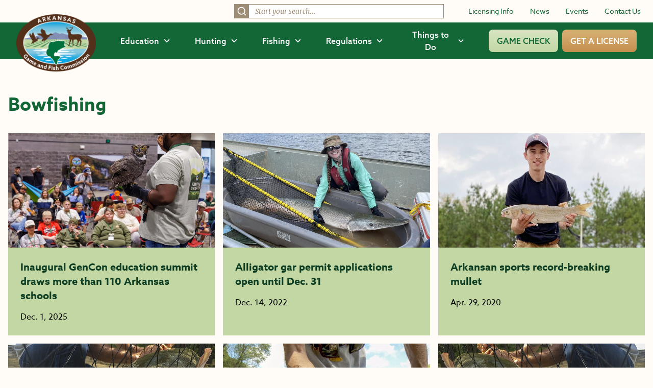

--- FILE ---
content_type: text/html; charset=UTF-8
request_url: https://www.agfc.com/category/bowfishing/
body_size: 33411
content:
<!doctype html>
<html lang="en">
<head>
	<meta charset="UTF-8" />
	<meta name="viewport" content="width=device-width, initial-scale=1">
	<meta name="theme-color" content="#136737">
	<link rel="icon" type="image/svg+xml" href="https://www.agfc.com/wp-content/themes/timberland/theme/assets/images/favicon-fish.svg">
	<link rel="icon" type="image/png" href="https://www.agfc.com/wp-content/themes/timberland/theme/assets/images/favicon-fish.png">
	<link rel="pingback" href="https://www.agfc.com/xmlrpc.php" />
	<style>
		[x-cloak=""] { display: none; }
		@media screen and (max-width: 768px) {
			[x-cloak="mobile"] { display: none; }
		}
	</style>
	<link rel="stylesheet" href="https://use.typekit.net/kda3jws.css">
	<meta name='robots' content='index, follow, max-image-preview:large, max-snippet:-1, max-video-preview:-1' />
	<style>img:is([sizes="auto" i], [sizes^="auto," i]) { contain-intrinsic-size: 3000px 1500px }</style>
	
	<!-- This site is optimized with the Yoast SEO plugin v26.7 - https://yoast.com/wordpress/plugins/seo/ -->
	<title>Bowfishing Archives &#8226; Arkansas Game &amp; Fish Commission</title>
	<link rel="canonical" href="https://www.agfc.com/category/bowfishing/" />
	<meta property="og:locale" content="en_US" />
	<meta property="og:type" content="article" />
	<meta property="og:title" content="Bowfishing Archives &#8226; Arkansas Game &amp; Fish Commission" />
	<meta property="og:url" content="https://www.agfc.com/category/bowfishing/" />
	<meta property="og:site_name" content="Arkansas Game &amp; Fish Commission" />
	<meta name="twitter:card" content="summary_large_image" />
	<meta name="twitter:site" content="@ARGameandFish" />
	<script type="application/ld+json" class="yoast-schema-graph">{"@context":"https://schema.org","@graph":[{"@type":"CollectionPage","@id":"https://www.agfc.com/category/bowfishing/","url":"https://www.agfc.com/category/bowfishing/","name":"Bowfishing Archives &#8226; Arkansas Game &amp; Fish Commission","isPartOf":{"@id":"https://www.agfc.com/#website"},"primaryImageOfPage":{"@id":"https://www.agfc.com/category/bowfishing/#primaryimage"},"image":{"@id":"https://www.agfc.com/category/bowfishing/#primaryimage"},"thumbnailUrl":"https://www.agfc.com/wp-content/uploads/2025/12/OWL-PRESENTATION.jpg","breadcrumb":{"@id":"https://www.agfc.com/category/bowfishing/#breadcrumb"},"inLanguage":"en-US"},{"@type":"ImageObject","inLanguage":"en-US","@id":"https://www.agfc.com/category/bowfishing/#primaryimage","url":"https://www.agfc.com/wp-content/uploads/2025/12/OWL-PRESENTATION.jpg","contentUrl":"https://www.agfc.com/wp-content/uploads/2025/12/OWL-PRESENTATION.jpg","width":1600,"height":1207,"caption":"AGFC Generation Conservation Summit"},{"@type":"BreadcrumbList","@id":"https://www.agfc.com/category/bowfishing/#breadcrumb","itemListElement":[{"@type":"ListItem","position":1,"name":"Home","item":"https://www.agfc.com/"},{"@type":"ListItem","position":2,"name":"Bowfishing"}]},{"@type":"WebSite","@id":"https://www.agfc.com/#website","url":"https://www.agfc.com/","name":"Arkansas Game and Fish Commission","description":"","publisher":{"@id":"https://www.agfc.com/#organization"},"potentialAction":[{"@type":"SearchAction","target":{"@type":"EntryPoint","urlTemplate":"https://www.agfc.com/?s={search_term_string}"},"query-input":{"@type":"PropertyValueSpecification","valueRequired":true,"valueName":"search_term_string"}}],"inLanguage":"en-US"},{"@type":"Organization","@id":"https://www.agfc.com/#organization","name":"Arkansas Game and Fish Commission","url":"https://www.agfc.com/","logo":{"@type":"ImageObject","inLanguage":"en-US","@id":"https://www.agfc.com/#/schema/logo/image/","url":"https://www.agfc.com/wp-content/uploads/2023/10/agfc_white_fill_logo.png","contentUrl":"https://www.agfc.com/wp-content/uploads/2023/10/agfc_white_fill_logo.png","width":1426,"height":1022,"caption":"Arkansas Game and Fish Commission"},"image":{"@id":"https://www.agfc.com/#/schema/logo/image/"},"sameAs":["https://www.facebook.com/ARGameandFish","https://x.com/ARGameandFish","https://www.youtube.com/@ArkansasGameandFishCommission","https://www.instagram.com/arkansasgameandfish/","https://fishbrain.com/pages/GbHVNDc5/arkansas-game-and-fish-commission"]}]}</script>
	<!-- / Yoast SEO plugin. -->


<link rel='dns-prefetch' href='//maps.google.com' />
<link rel="alternate" type="application/rss+xml" title="Arkansas Game &amp; Fish Commission &raquo; Feed" href="https://www.agfc.com/feed/" />
<link rel="alternate" type="application/rss+xml" title="Arkansas Game &amp; Fish Commission &raquo; Comments Feed" href="https://www.agfc.com/comments/feed/" />
<link rel="alternate" type="application/rss+xml" title="Arkansas Game &amp; Fish Commission &raquo; Bowfishing Category Feed" href="https://www.agfc.com/category/bowfishing/feed/" />
<script type="text/javascript">
/* <![CDATA[ */
window._wpemojiSettings = {"baseUrl":"https:\/\/s.w.org\/images\/core\/emoji\/16.0.1\/72x72\/","ext":".png","svgUrl":"https:\/\/s.w.org\/images\/core\/emoji\/16.0.1\/svg\/","svgExt":".svg","source":{"concatemoji":"https:\/\/www.agfc.com\/wp-includes\/js\/wp-emoji-release.min.js?ver=6.8.3"}};
/*! This file is auto-generated */
!function(s,n){var o,i,e;function c(e){try{var t={supportTests:e,timestamp:(new Date).valueOf()};sessionStorage.setItem(o,JSON.stringify(t))}catch(e){}}function p(e,t,n){e.clearRect(0,0,e.canvas.width,e.canvas.height),e.fillText(t,0,0);var t=new Uint32Array(e.getImageData(0,0,e.canvas.width,e.canvas.height).data),a=(e.clearRect(0,0,e.canvas.width,e.canvas.height),e.fillText(n,0,0),new Uint32Array(e.getImageData(0,0,e.canvas.width,e.canvas.height).data));return t.every(function(e,t){return e===a[t]})}function u(e,t){e.clearRect(0,0,e.canvas.width,e.canvas.height),e.fillText(t,0,0);for(var n=e.getImageData(16,16,1,1),a=0;a<n.data.length;a++)if(0!==n.data[a])return!1;return!0}function f(e,t,n,a){switch(t){case"flag":return n(e,"\ud83c\udff3\ufe0f\u200d\u26a7\ufe0f","\ud83c\udff3\ufe0f\u200b\u26a7\ufe0f")?!1:!n(e,"\ud83c\udde8\ud83c\uddf6","\ud83c\udde8\u200b\ud83c\uddf6")&&!n(e,"\ud83c\udff4\udb40\udc67\udb40\udc62\udb40\udc65\udb40\udc6e\udb40\udc67\udb40\udc7f","\ud83c\udff4\u200b\udb40\udc67\u200b\udb40\udc62\u200b\udb40\udc65\u200b\udb40\udc6e\u200b\udb40\udc67\u200b\udb40\udc7f");case"emoji":return!a(e,"\ud83e\udedf")}return!1}function g(e,t,n,a){var r="undefined"!=typeof WorkerGlobalScope&&self instanceof WorkerGlobalScope?new OffscreenCanvas(300,150):s.createElement("canvas"),o=r.getContext("2d",{willReadFrequently:!0}),i=(o.textBaseline="top",o.font="600 32px Arial",{});return e.forEach(function(e){i[e]=t(o,e,n,a)}),i}function t(e){var t=s.createElement("script");t.src=e,t.defer=!0,s.head.appendChild(t)}"undefined"!=typeof Promise&&(o="wpEmojiSettingsSupports",i=["flag","emoji"],n.supports={everything:!0,everythingExceptFlag:!0},e=new Promise(function(e){s.addEventListener("DOMContentLoaded",e,{once:!0})}),new Promise(function(t){var n=function(){try{var e=JSON.parse(sessionStorage.getItem(o));if("object"==typeof e&&"number"==typeof e.timestamp&&(new Date).valueOf()<e.timestamp+604800&&"object"==typeof e.supportTests)return e.supportTests}catch(e){}return null}();if(!n){if("undefined"!=typeof Worker&&"undefined"!=typeof OffscreenCanvas&&"undefined"!=typeof URL&&URL.createObjectURL&&"undefined"!=typeof Blob)try{var e="postMessage("+g.toString()+"("+[JSON.stringify(i),f.toString(),p.toString(),u.toString()].join(",")+"));",a=new Blob([e],{type:"text/javascript"}),r=new Worker(URL.createObjectURL(a),{name:"wpTestEmojiSupports"});return void(r.onmessage=function(e){c(n=e.data),r.terminate(),t(n)})}catch(e){}c(n=g(i,f,p,u))}t(n)}).then(function(e){for(var t in e)n.supports[t]=e[t],n.supports.everything=n.supports.everything&&n.supports[t],"flag"!==t&&(n.supports.everythingExceptFlag=n.supports.everythingExceptFlag&&n.supports[t]);n.supports.everythingExceptFlag=n.supports.everythingExceptFlag&&!n.supports.flag,n.DOMReady=!1,n.readyCallback=function(){n.DOMReady=!0}}).then(function(){return e}).then(function(){var e;n.supports.everything||(n.readyCallback(),(e=n.source||{}).concatemoji?t(e.concatemoji):e.wpemoji&&e.twemoji&&(t(e.twemoji),t(e.wpemoji)))}))}((window,document),window._wpemojiSettings);
/* ]]> */
</script>
<style id='wp-emoji-styles-inline-css' type='text/css'>

	img.wp-smiley, img.emoji {
		display: inline !important;
		border: none !important;
		box-shadow: none !important;
		height: 1em !important;
		width: 1em !important;
		margin: 0 0.07em !important;
		vertical-align: -0.1em !important;
		background: none !important;
		padding: 0 !important;
	}
</style>
<link rel='stylesheet' id='wpgmp-frontend-css' href='https://www.agfc.com/wp-content/plugins/wp-google-map-gold/assets/css/frontend.min.css?ver=5.6.7' type='text/css' media='all' />
<link rel='stylesheet' id='style-css' href='https://www.agfc.com/wp-content/themes/timberland/theme/assets/build/app.css?id=149a975060dfb09b5f41420a14e22452&#038;ver=6.8.3' type='text/css' media='all' />
<script type="text/javascript" src="https://www.agfc.com/wp-includes/js/jquery/jquery.min.js?ver=3.7.1" id="jquery-core-js"></script>
<script type="text/javascript" src="https://www.agfc.com/wp-includes/js/jquery/jquery-migrate.min.js?ver=3.4.1" id="jquery-migrate-js"></script>
<script type="text/javascript" src="https://www.agfc.com/wp-content/themes/timberland/theme/assets/build/app.js?id=b066fbdfa6acf042ee0a9cd39df9a76e&amp;ver=6.8.3" id="app-js" defer="defer" data-wp-strategy="defer"></script>
<link rel="https://api.w.org/" href="https://www.agfc.com/wp-json/" /><link rel="alternate" title="JSON" type="application/json" href="https://www.agfc.com/wp-json/wp/v2/categories/738" /><link rel="EditURI" type="application/rsd+xml" title="RSD" href="https://www.agfc.com/xmlrpc.php?rsd" />
		<style>
			.algolia-search-highlight {
				background-color: #fffbcc;
				border-radius: 2px;
				font-style: normal;
			}
		</style>
		
	
	<script async src="https://www.googletagmanager.com/gtag/js?id=UA-100125792-1"></script>
	<script>
		window.dataLayer = window.dataLayer || [];

		function gtag() {
			dataLayer.push(arguments);
		}

		gtag('js', new Date());
		
		gtag('config', 'UA-100125792-1');
	</script>

	<!-- Google Tag Manager -->
	<script>(function (w, d, s, l, i) {
		w[l] = w[l] || [];
		w[l].push({
			'gtm.start':
				new Date().getTime(), event: 'gtm.js'
		});
		var f = d.getElementsByTagName(s)[0],
			j = d.createElement(s), dl = l != 'dataLayer' ? '&l=' + l : '';
		j.async = true;
		j.src =
			'https://www.googletagmanager.com/gtm.js?id=' + i + dl;
		f.parentNode.insertBefore(j, f);
	})(window, document, 'script', 'dataLayer', 'GTM-TRWCQRN');</script>
	<!-- End Google Tag Manager -->

	<meta name="facebook-domain-verification" content="619erppqni6ujuie8qcneomijw7drv" />
		</head>

<body class="archive category category-bowfishing category-738 wp-theme-timberlandtheme" data-template="base.twig" x-data="{ openMenu : false }" :class="openMenu ? 'overflow-hidden' : 'overflow-visible' ">
	<!-- Google Tag Manager (noscript) -->
	<noscript>
	<iframe src="//www.googletagmanager.com/ns.html?id=GTM-TRWCQRN"
			height="0" width="0" style="display:none;visibility:hidden"></iframe>
	</noscript>
	
	<a href="#maincontent" class="sr-only">Skip to main content</a>
	<header>
		<div class="hidden lg:block mb-1">
		<div class="px-6 py-2 bg-brand-white flex items-center space-x-12 justify-end">
									<div class="w-1/3">
				<div id="top-bar-search"></div>
			</div>
									<nav class="shrink-0" role="navigation" aria-label="Secondary">
				<ul class="flex space-x-8 items-center">
															<li>
						<a href="https://www.agfc.com/resources/licensing/"  class="text-sm text-brand-green hover:underline">Licensing Info</a>
					</li>
										<li>
						<a href="https://www.agfc.com/news/"  class="text-sm text-brand-green hover:underline">News</a>
					</li>
										<li>
						<a href="https://ar-events.s3licensing.com/" target="_blank" class="text-sm text-brand-green hover:underline">Events</a>
					</li>
										<li>
						<a href="https://www.agfc.com/contact-us/"  class="text-sm text-brand-green hover:underline">Contact Us</a>
					</li>
									</ul>
			</nav>
		</div>
		<div class="bg-brand-green py-3 px-8 flex space-x-12 items-center relative">
			<div class="shrink-0 z-50">
				<a href="/">
					<img src="https://www.agfc.com/wp-content/themes/timberland/theme/assets/images/logo.png" alt="Arkansas Game and Fish Commission logo" class="h-28 -mt-8 -mb-10">
				</a>
			</div>
			<div class="w-full">
				<nav role="navigation" aria-label="Main" class="flex space-x-12 items-center w-full justify-end">
					<ul class="flex space-x-12 items-center">
													<li x-data="{ open: false }">
								<button @click="open = !open" class="font-medium flex space-x-2 items-center hover:text-brand-green-light" :class="open ? 'text-brand-green-light' : 'text-white'" aria-expanded="false" :aria-expanded="open.toString()" aria-controls="menu-1">
									<span>Education</span>
									<svg xmlns="http://www.w3.org/2000/svg" fill="none" viewbox="0 0 24 24" stroke-width="3" stroke="currentColor" class="w-3.5 h-3.5" :class="open ? '-rotate-180' : 'rotate-0'">
										<path stroke-linecap="round" stroke-linejoin="round" d="M19.5 8.25l-7.5 7.5-7.5-7.5"/>
									</svg>
								</button>

								<div id="menu-1" x-show="open" class="absolute inset-x-0 top-[68px] h-[calc(100vh-68px)] bg-brand-white shadow px-20 pt-16 pb-44 bg-bottom bg-no-repeat bg-contain z-40" style="background-image: url(https://www.agfc.com/wp-content/themes/timberland/theme/assets/images/menu-bg.jpg);" @click.outside="open = false" x-transition:enter="transition ease-out duration-100" x-transition:enter-start="opacity-0" x-transition:enter-end="opacity-100" x-transition:leave="transition ease-in duration-100" x-transition:leave-start="opacity-100" x-transition:leave-end="opacity-0" x-cloak>
									<div class="border-b border-brand-brown pb-4 flex justify-between">
										<a href="/education/" class="inline-flex items-center space-x-2 group">
											<span class="font-bold text-brand-green">View All of Education</span>
											<svg class="group-hover:translate-x-1" xmlns="http://www.w3.org/2000/svg" width="17.485" height="11.72" viewbox="0 0 17.485 11.72">
												<g id="Group_455" data-name="Group 455" transform="translate(0.063 0.088)">
													<rect id="Rectangle_226" data-name="Rectangle 226" width="15.798" height="1.409" transform="translate(0 5.066)" fill="#c3d7a4" stroke="#c3d7a4" stroke-width="0.125"/>
													<path id="Path_14" data-name="Path 14" d="M5.619,0,4.657,1.032l5.1,4.741-5.1,4.739.962,1.032,6.209-5.771Z" transform="translate(5.503 0)" fill="#c3d7a4" stroke="#c3d7a4" stroke-width="0.125"/>
												</g>
											</svg>
										</a>
										<button @click="open = !open" :aria-expanded="open" aria-controls="menu-1" aria-label="Close Menu">
											<svg xmlns="http://www.w3.org/2000/svg" class="h-7 w-7 text-brand-green" fill="none" viewbox="0 0 24 24" stroke="currentColor">
												<path stroke-linecap="round" stroke-linejoin="round" stroke-width="2" d="M6 18L18 6M6 6l12 12"/>
											</svg>
										</button>
									</div>

									<div class="flex space-x-20 mt-8">
										<div class="w-1/4">
																						<h2 class="font-bold text-brand-brown-dark">Getting Started With the Outdoors</h2>
																																	<ul class="mt-3 flex flex-col space-y-3">
																								<li>
													<a href="https://www.agfc.com/education/hunter-education/"  class="text-brand-green hover:underline">Hunter Education</a>
												</li>
																								<li>
													<a href="https://www.agfc.com/education/boater-education/"  class="text-brand-green hover:underline">Boater Education</a>
												</li>
																								<li>
													<a href="https://www.agfc.com/education/education-outreach/"  class="text-brand-green hover:underline">Education Outreach</a>
												</li>
																								<li>
													<a href="https://ar-events.s3licensing.com/?activity=volunteer"  class="text-brand-green hover:underline">Volunteer</a>
												</li>
																							</ul>
																					</div>
										<div class="w-1/4">
																						<h2 class="font-bold text-brand-brown-dark">Education by Group</h2>
																																	<ul class="mt-3 flex flex-col space-y-3">
																								<li>
													<a href="/education/search/?wp_prod_searchable_posts%5BrefinementList%5D%5Btaxonomies_hierarchical.category.lvl2%5D%5B0%5D=Education%20%3E%20Group%20%3E%20Anglers"  class="text-brand-green hover:underline">Anglers</a>
												</li>
																								<li>
													<a href="/education/search/?wp_prod_searchable_posts%5BrefinementList%5D%5Btaxonomies_hierarchical.category.lvl2%5D%5B0%5D=Education%20%3E%20Group%20%3E%20Hunters"  class="text-brand-green hover:underline">Hunters</a>
												</li>
																								<li>
													<a href="/education/search/?wp_prod_searchable_posts%5BrefinementList%5D%5Btaxonomies_hierarchical.category.lvl2%5D%5B0%5D=Education%20%3E%20Group%20%3E%20Landowners"  class="text-brand-green hover:underline">Landowners</a>
												</li>
																								<li>
													<a href="/education/search/?wp_prod_searchable_posts%5BrefinementList%5D%5Btaxonomies_hierarchical.category.lvl2%5D%5B0%5D=Education%20%3E%20Group%20%3E%20Families"  class="text-brand-green hover:underline">Families</a>
												</li>
																								<li>
													<a href="/education/search/?wp_prod_searchable_posts%5BrefinementList%5D%5Btaxonomies_hierarchical.category.lvl2%5D%5B0%5D=Education%20%3E%20Group%20%3E%20Women"  class="text-brand-green hover:underline">Women</a>
												</li>
																								<li>
													<a href="/education/search/?wp_prod_searchable_posts%5BrefinementList%5D%5Btaxonomies_hierarchical.category.lvl2%5D%5B0%5D=Education%20%3E%20Group%20%3E%20Youth"  class="text-brand-green hover:underline">Youth</a>
												</li>
																								<li>
													<a href="https://www.agfc.com/education/search/?wp_prod_searchable_posts%5BrefinementList%5D%5Btaxonomies_hierarchical.category.lvl2%5D%5B0%5D=Education%20%3E%20Group%20%3E%20Educators" target="_blank" class="text-brand-green hover:underline">Educators</a>
												</li>
																							</ul>
																					</div>
										<div class="w-1/4">
																						<h2 class="font-bold text-brand-brown-dark">Education by Interest</h2>
																																	<ul class="mt-3 flex flex-col space-y-3">
																								<li>
													<a href="/education/search/?wp_prod_searchable_posts%5BrefinementList%5D%5Btaxonomies_hierarchical.category.lvl2%5D%5B0%5D=Education%20%3E%20Interest%20%3E%20Bird%20Watching"  class="text-brand-green hover:underline">Bird Watching</a>
												</li>
																								<li>
													<a href="/education/search/?wp_prod_searchable_posts%5BrefinementList%5D%5Btaxonomies_hierarchical.category.lvl2%5D%5B0%5D=Education%20%3E%20Interest%20%3E%20Conservation"  class="text-brand-green hover:underline">Conservation</a>
												</li>
																								<li>
													<a href="/education/search/?wp_prod_searchable_posts%5BrefinementList%5D%5Btaxonomies_hierarchical.category.lvl2%5D%5B0%5D=Education%20%3E%20Interest%20%3E%20Wildlife%20Habitat"  class="text-brand-green hover:underline">Wildlife Habitat</a>
												</li>
																								<li>
													<a href="/education/search/?wp_prod_searchable_posts%5BrefinementList%5D%5Btaxonomies_hierarchical.category.lvl2%5D%5B0%5D=Education%20%3E%20Interest%20%3E%20Wildlife%20Rehabilitation"  class="text-brand-green hover:underline">Wildlife Rehabilitation</a>
												</li>
																								<li>
													<a href="/education/search/?wp_prod_searchable_posts%5BrefinementList%5D%5Btaxonomies_hierarchical.category.lvl2%5D%5B0%5D=Education%20%3E%20Interest%20%3E%20Wildlife%20Viewing"  class="text-brand-green hover:underline">Wildlife Viewing</a>
												</li>
																								<li>
													<a href="https://www.agfc.com/education/free-publications/" target="_blank" class="text-brand-green hover:underline">Free Publications</a>
												</li>
																							</ul>
																					</div>
										<div class="w-1/4">
																						<h2 class="font-bold text-brand-brown-dark">Education by Topic</h2>
																																	<ul class="mt-3 flex flex-col space-y-3">
																								<li>
													<a href="https://www.agfc.com/category/private-lands-habitat-division/"  class="text-brand-green hover:underline">Private Lands Habitat Division</a>
												</li>
																								<li>
													<a href="https://www.agfc.com/tag/fishing-education/"  class="text-brand-green hover:underline">Fishing Education</a>
												</li>
																								<li>
													<a href="/tag/captive-wildlife/"  class="text-brand-green hover:underline">Captive Wildlife</a>
												</li>
																								<li>
													<a href="https://www.agfc.com/education/stream-habitat-program/"  class="text-brand-green hover:underline">Stream Habitat Program</a>
												</li>
																								<li>
													<a href="/tag/becoming-an-outdoors-woman/"  class="text-brand-green hover:underline">Becoming an Outdoors Woman</a>
												</li>
																								<li>
													<a href="/tag/in-the-classroom/"  class="text-brand-green hover:underline">In the Classroom</a>
												</li>
																							</ul>
																					</div>
									</div>
								</div>
							</li>
							<li x-data="{ open: false }">
								<button @click="open = !open" class="font-medium flex space-x-2 items-center hover:text-brand-green-light" :class="open ? 'text-brand-green-light' : 'text-white'" aria-expanded="false" :aria-expanded="open.toString()" aria-controls="menu-2">
									<span>Hunting</span>
									<svg xmlns="http://www.w3.org/2000/svg" fill="none" viewbox="0 0 24 24" stroke-width="3" stroke="currentColor" class="w-3.5 h-3.5" :class="open ? '-rotate-180' : 'rotate-0'">
										<path stroke-linecap="round" stroke-linejoin="round" d="M19.5 8.25l-7.5 7.5-7.5-7.5"/>
									</svg>
								</button>

								<div id="menu-2" x-show="open" class="absolute inset-x-0 top-[68px] h-[calc(100vh-68px)] bg-brand-white shadow px-20 pt-16 pb-44 bg-bottom bg-no-repeat bg-contain z-40" style="background-image: url(https://www.agfc.com/wp-content/themes/timberland/theme/assets/images/menu-bg.jpg);" @click.outside="open = false" x-transition:enter="transition ease-out duration-100" x-transition:enter-start="opacity-0" x-transition:enter-end="opacity-100" x-transition:leave="transition ease-in duration-100" x-transition:leave-start="opacity-100" x-transition:leave-end="opacity-0" x-cloak>
									<div class="border-b border-brand-brown pb-4 flex justify-between">
										<a href="/hunting/" class="inline-flex items-center space-x-2 group">
											<span class="font-bold text-brand-green">View All of Hunting</span>
											<svg class="group-hover:translate-x-1" xmlns="http://www.w3.org/2000/svg" width="17.485" height="11.72" viewbox="0 0 17.485 11.72">
												<g id="Group_455" data-name="Group 455" transform="translate(0.063 0.088)">
													<rect id="Rectangle_226" data-name="Rectangle 226" width="15.798" height="1.409" transform="translate(0 5.066)" fill="#c3d7a4" stroke="#c3d7a4" stroke-width="0.125"/>
													<path id="Path_14" data-name="Path 14" d="M5.619,0,4.657,1.032l5.1,4.741-5.1,4.739.962,1.032,6.209-5.771Z" transform="translate(5.503 0)" fill="#c3d7a4" stroke="#c3d7a4" stroke-width="0.125"/>
												</g>
											</svg>
										</a>
										<button @click="open = !open" :aria-expanded="open" aria-controls="menu-2" aria-label="Close Menu">
											<svg xmlns="http://www.w3.org/2000/svg" class="h-7 w-7 text-brand-green" fill="none" viewbox="0 0 24 24" stroke="currentColor">
												<path stroke-linecap="round" stroke-linejoin="round" stroke-width="2" d="M6 18L18 6M6 6l12 12"/>
											</svg>
										</button>
									</div>

									<div class="flex space-x-20 mt-8">
										<div class="w-1/4">
																						<h2 class="font-bold text-brand-brown-dark">By Game</h2>
																																	<ul class="mt-3 flex flex-col space-y-3">
																								<li>
													<a href="https://www.agfc.com/hunting/deer/"  class="text-brand-green hover:underline">Deer</a>
												</li>
																								<li>
													<a href="https://www.agfc.com/hunting/waterfowl/"  class="text-brand-green hover:underline">Waterfowl</a>
												</li>
																								<li>
													<a href="https://www.agfc.com/hunting/turkey/"  class="text-brand-green hover:underline">Turkey</a>
												</li>
																								<li>
													<a href="https://www.agfc.com/hunting/more-game/"  class="text-brand-green hover:underline">More Game</a>
												</li>
																							</ul>
																					</div>
										<div class="w-1/3">
																						<h2 class="font-bold text-brand-brown-dark">Where to Hunt</h2>
																																	<ul class="mt-3 flex flex-col space-y-3">
																								<li>
													<a href="https://www.agfc.com/hunting/where-to-hunt/"  class="text-brand-green hover:underline">Wildlife Management Areas (WMAs)</a>
												</li>
																								<li>
													<a href="https://www.agfc.com/hunting/where-to-hunt/leased-land-permits/"  class="text-brand-green hover:underline">Leased Land Permits</a>
												</li>
																								<li>
													<a href="https://www.agfc.com/resources/maps/"  class="text-brand-green hover:underline">View Maps</a>
												</li>
																							</ul>
																					</div>
										<div class="w-1/3 flex justify-end">
											<div class="inline-flex flex-col space-y-4">
																																				<a href="https://www.agfc.com/regulations/general-hunting-regulations/"  class="flex flex-col lg:flex-row justify-center sm:justify-start items-center lg:space-x-6 space-y-4 lg:space-y-0 py-5 px-8 rounded-lg bg-brand-green-light hover:bg-brand-green-medium">
													<div>
														<svg class="w-12 h-12 text-brand-brown-dark" xmlns="http://www.w3.org/2000/svg" xmlns:xlink="http://www.w3.org/1999/xlink" viewbox="0 0 53 53">
	<g id="Group_594" data-name="Group 594" transform="translate(-920.959 -263.658)">
		<circle id="Ellipse_22" data-name="Ellipse 22" cx="26.5" cy="26.5" r="26.5" transform="translate(920.959 263.658)" fill="#fff"></circle>
		<g id="Group_477" data-name="Group 477" transform="translate(130.631 -48.426)">
			<g id="Group_476" data-name="Group 476" transform="translate(792 320)">
				<g id="Group_475" data-name="Group 475" transform="translate(0 0)">
					<path id="Path_260" data-name="Path 260" d="M79.029,26.692V.021C68.073-.366,63.622,6.3,62.918,7.488V33.029c2.284-2.629,7.21-6.624,16.111-6.337" transform="translate(-37.258 -0.003)" fill="#54301a"></path>
					<path id="Path_261" data-name="Path 261" d="M35.445,33.025V7.485c-.7-1.192-5.095-7.879-16.111-7.467V26.688c.315-.011.627-.015.932-.015,8.284,0,12.976,3.817,15.179,6.352" transform="translate(-11.449 0.001)" fill="#54301a"></path>
					<path id="Path_262" data-name="Path 262" d="M27.891,37.751c-2.406-2.388-7.043-5.413-14.864-4.9a.865.865,0,0,1-.622-.223.834.834,0,0,1-.263-.607V7.532H10V35.446c2.545-.587,9.222-1.463,17.894,2.3" transform="translate(-5.92 -4.46)" fill="#54301a"></path>
					<path id="Path_263" data-name="Path 263" d="M85.781,35.446V7.532H83.636V32.023a.835.835,0,0,1-.263.607.868.868,0,0,1-.622.223c-7.821-.508-12.456,2.511-14.862,4.9,8.671-3.768,15.348-2.891,17.892-2.3" transform="translate(-40.201 -4.46)" fill="#54301a"></path>
					<path id="Path_264" data-name="Path 264" d="M89.365,13.448V40.04a.832.832,0,0,1-1.108.785c-.08-.027-7.168-2.383-17.125,1.684,8.3-1.066,20.646,1.622,20.646,1.622V13.448Z" transform="translate(-42.122 -7.963)" fill="#54301a"></path>
					<path id="Path_265" data-name="Path 265" d="M3.521,40.825a.833.833,0,0,1-1.108-.785V13.448H0V44.131s12.349-2.688,20.646-1.622C10.69,38.444,3.6,40.8,3.521,40.825" transform="translate(0.001 -7.963)" fill="#54301a"></path>
				</g>
			</g>
		</g>
	</g>
</svg>
													</div>
													<span class="text-brand-green-dark font-medium text-center lg:text-left">Hunting Regulations</span>
												</a>
																								<a href="https://www.agfc.com/hunting/deer/deer-seasons-and-limits-by-zone/"  class="flex flex-col lg:flex-row justify-center sm:justify-start items-center lg:space-x-6 space-y-4 lg:space-y-0 py-5 px-8 rounded-lg bg-brand-green-light hover:bg-brand-green-medium">
													<div>
														<svg class="w-12 h-12 text-brand-brown-dark" xmlns="http://www.w3.org/2000/svg" viewBox="0 0 53.22 64.47">
	<circle id="Ellipse_36" data-name="Ellipse 36" cx="26.5" cy="26.5" r="26.5" transform="translate(0 7.351)" fill="#fff"/>
	<path id="Path_164" data-name="Path 164" d="M175.046,37.409c-.639.538-1.334,1.081-2.064,1.617-.387.284-.78.56-1.173.836-.558.392-1.132.8-1.679,1.218a1.012,1.012,0,0,0-.329.713c0,.345.052.539.145.593.131.074.439-.067.692-.2.945-.5,1.937-.93,2.9-1.352l.3-.131a2.113,2.113,0,0,1,.8-.127c.4,0,.626.065.757.229a.829.829,0,0,1,.036.754c-.428,1.5-.665,2.135-2.277,2.784-.062.025-.125.053-.19.081a1.341,1.341,0,0,1-1.331.085,2.477,2.477,0,0,0-.547-.233,3.781,3.781,0,0,1,.5.859c.218.481.362.8,1.04.905.712.213,1.722.939,1.71,1.6-.02,1.116-.219,1.44-1.064,1.724-.942.316-2.842.427-3.275,1.545a12.681,12.681,0,0,0,.086,2.912c.015,1.013.021,2.028.032,3.043,0,.307,0,.624-.015.941a6.378,6.378,0,0,1-.114.946c-.008.221-.021.455-.037.7a17.467,17.467,0,0,1-.3,2.339c.337,4.6-.383,5.8-1.687,7.525-.243.321-.477.659-.7.987-.26.378-.529.766-.815,1.135a6,6,0,0,0-.461.7c-.033.055-.065.112-.1.169a4.593,4.593,0,0,0-.56,2.417c.008.152.024.3.034.456s.021.275.03.414c.032.431.061.863.1,1.286,0,.037.005.075.009.112.013.156.025.316.038.474q.067.8.115,1.617c.013.226.032.452.04.678,0,.07.011.141.013.213.009.192.022.383.037.575a22.93,22.93,0,0,0,.283,2.278q.151.87.37,1.749a29.46,29.46,0,0,0,1.514,4.458c.036.083.077.153.114.234a6.493,6.493,0,0,0,1.632,2.259,3.683,3.683,0,0,1,.542.6c.166.226.317.465.464.7l.149.237a.552.552,0,0,1,.015.4.448.448,0,0,1-.17.275,2.686,2.686,0,0,1-2.518-.217,2.017,2.017,0,0,1-.613-.58,7.319,7.319,0,0,1-.416-.749c-.09-.178-.184-.362-.285-.535a5.039,5.039,0,0,0-.341-.493c-.054-.073-.11-.147-.163-.221s-.135-.168-.207-.251-.147-.173-.213-.263a1.042,1.042,0,0,1-.178-.351c-.383-1.551-.835-3.088-1.327-4.613q-.289-.894-.593-1.782-.478-1.391-.986-2.764c-.052-.14-.1-.281-.155-.421l-.17-.462q-.305-.821-.613-1.632c-.073-.2-.147-.39-.221-.584-.091-.24-.182-.482-.274-.721l-.226-.6c-.05-.135-.1-.27-.152-.406q-.335-.88-.666-1.763c-.025-.069-.049-.14-.074-.213-.233-.678-.474-1.378-1.966-1.031a6.037,6.037,0,0,1-.429,1.57,12.648,12.648,0,0,0-.81,2.267c-.041.16-.089.32-.123.481a12.367,12.367,0,0,0-.227,1.629c-.018.234-.032.468-.037.706,0,.107-.017.21-.016.318a2.039,2.039,0,0,1-.037.34l0,.025-.015.09c-.069.452-.135.905-.2,1.357l-.127.844c-.018.12-.037.246-.055.367-.184,1.235-.374,2.492-.567,3.748-.071.458-.14.92-.213,1.375a12.94,12.94,0,0,0-.149,1.316,4.4,4.4,0,0,0,.861,3.134,2.387,2.387,0,0,1,.332.694c.053.147.111.307.189.488a.1.1,0,0,1-.012.094.1.1,0,0,1-.089.041q-.416-.03-.794-.053c-.655-.04-1.222-.075-1.792-.165-.262-.041-.515-.421-.6-.68a3.046,3.046,0,0,1-.106-.651,1.337,1.337,0,0,0-.229-.81,1.2,1.2,0,0,1-.414-.909,3.1,3.1,0,0,1,.052-.519c.011-.061.02-.12.029-.181.091-.658.21-1.374.362-2.18.005-.022.008-.042.012-.066.054-.283.111-.566.168-.847a24.452,24.452,0,0,0,.47-3.011,10.283,10.283,0,0,0,.016-1.229c-.013-.275-.036-.551-.077-.828-.063-.419-.127-.85-.19-1.28l-.032-.215c-.024-.163-.046-.326-.07-.492-.078-.539-.155-1.082-.227-1.634-.021-.152-.038-.307-.058-.46-.14-1.069-.271-2.155-.381-3.256a4.983,4.983,0,0,0-.308-1.3l-.429.07a11.65,11.65,0,0,1-1.209.157,16.5,16.5,0,0,1-5.379-1.046,1.568,1.568,0,0,0-.494-.081h-.037a1.645,1.645,0,0,0-.5.074,5.666,5.666,0,0,0-2.895,2.131,10.476,10.476,0,0,0-1.973,6.116c0,.048.007.1.008.141,0,.127.013.255.021.381a11.39,11.39,0,0,0,.2,1.665c.026.128.061.255.09.382.065.279.137.554.218.827a21.4,21.4,0,0,0,.937,2.506c.2.457.412.908.626,1.356q.214.448.431.892c.246.5.492,1.011.729,1.518a1.2,1.2,0,0,0,.33.359c.042.036.085.071.124.108a8.376,8.376,0,0,1,.632.634,5.1,5.1,0,0,1,1.037,1.673.1.1,0,0,1-.053.122,2.545,2.545,0,0,1-2.829-.18c-.116-.128-.238-.254-.358-.381-.09-.092-.178-.186-.266-.28a3.4,3.4,0,0,1-1.053-1.924,1.643,1.643,0,0,0-.184-.5l-.061-.122q-.293-.616-.584-1.235l-.178-.378c-.159-.337-.324-.68-.485-1.021q-.6-1.264-1.216-2.53c-.132-.27-.263-.542-.4-.81l-.127-.262a14.573,14.573,0,0,0-.765-1.292c-.082-.128-.163-.262-.244-.391-.1-.16-.193-.32-.287-.482s-.182-.318-.263-.481l-.015-.026a9.073,9.073,0,0,1-.84-3.487,9.428,9.428,0,0,1,.251-1.749l-.2.156c-.27.21-.543.42-.814.629-.517.4-1.025.828-1.516,1.243-.2.169-.4.338-.6.5a3.067,3.067,0,0,0-1.168,2.36c0,.185,0,.377,0,.564q-.006.678,0,1.375c0,.188,0,.375,0,.566q.008,1.157.032,2.388c.007.324.013.647.023.979l0,.186a9.769,9.769,0,0,0,.488,2.871,8.02,8.02,0,0,0,.723,1.583,8.254,8.254,0,0,0,.859,1.185,4.379,4.379,0,0,1,.548.9c.085.168.174.346.28.534a.1.1,0,0,1-.082.144c-.218.011-.418.024-.6.036-.375.024-.7.044-1.025.045h-.058c-1.116,0-1.235-.144-1.619-1.163l-.04-.106c-.1-.26-.225-.618-.4-.678a1.252,1.252,0,0,1-.246-.12,1.284,1.284,0,0,1-.527-.986l-.02-.106c-.036-.192-.066-.383-.1-.576-.038-.225-.081-.451-.116-.67s-.069-.418-.1-.625c-.106-.618-.2-1.242-.288-1.862-.033-.226-.073-.457-.1-.68l-.044-.293c-.116-.791-.235-1.591-.375-2.39-.032-.186-.067-.371-.1-.556-.116-.621-.248-1.239-.4-1.855a21.845,21.845,0,0,0-.638-2.135,2.415,2.415,0,0,1,.769-2.747,9.3,9.3,0,0,0,2.1-3.106,4.064,4.064,0,0,0,.326-.957c.012-.057.02-.114.028-.169a2.8,2.8,0,0,0-1.048-2.547,7.955,7.955,0,0,1-2.4-4.107,18.592,18.592,0,0,1-.295-1.913c-.193.193-.4.378-.608.554-.279.233-.733.437-.971.163-.206-.242-.02-.6.139-.876a4.382,4.382,0,0,0,.535-2.353c-.057-.733-.274-1.584.242-2.117a2.08,2.08,0,0,1,1.012-.466l1.6-.412a4.727,4.727,0,0,1,2.257-1.652c1.161-.346,2.372-.6,3.541-.846l.229-.048a19.037,19.037,0,0,1,6.609-.4,26.921,26.921,0,0,0,4.393.369l.452,0,.6.005a25.271,25.271,0,0,1,3.141.149,23.073,23.073,0,0,0,7.03-.052c.614-.107,1.531-.322,2.418-.531l.028-.005c.64-.523,1.912-.8,2.329-1.321.628-.784.711-3.282.922-4.256a8.821,8.821,0,0,1,.875-2.311,1.189,1.189,0,0,0-.054-1.468,6.448,6.448,0,0,0-1.177-1.208,5.232,5.232,0,0,1-2.216-4.617l-.525-.484c-.83-.764-1.77-1.628-2.484-2.365-1.385-1.43-1.752-2.858-1.118-4.363a1.935,1.935,0,0,1,.355-.56.1.1,0,0,1,.115-.026.1.1,0,0,1,.058.1,4.257,4.257,0,0,0,1.274,4.091l.053-.015c-.028-.107-.053-.215-.079-.324a6.218,6.218,0,0,0-.259-.892,5.488,5.488,0,0,1-.225-3.351A3.533,3.533,0,0,1,158,29.516a.1.1,0,0,1,.148.123,6.414,6.414,0,0,0-.589,3.8c.09.843.235,1.253.488,1.37s.654-.029,1.328-.462a4.522,4.522,0,0,0,.984-.986l.092-.112c.425-.517.839-1.057,1.241-1.579q.258-.339.519-.676a.1.1,0,0,1,.139-.02l.182.132a.1.1,0,0,1,.026.126l-1.373,2.434.065.077a16.647,16.647,0,0,0,3.307-1.171c.7-.3,1.415-.616,2.158-.865a.1.1,0,0,1,.118.045.1.1,0,0,1-.019.12l-.16.144c-.122.108-.24.217-.366.32a15.8,15.8,0,0,1-5.532,2.715,11.814,11.814,0,0,0-1.494.544.972.972,0,0,0-.562,1.438,3.72,3.72,0,0,0,2.118,2.133,3.957,3.957,0,0,1,2,1.809l.015.024.008-.029a6.387,6.387,0,0,0,.285-1.048c.021-.6.019-1.218.015-1.814,0-.233,0-.466,0-.7a.1.1,0,0,1,.082-.1l.225-.041a.1.1,0,0,1,.112.067c.02.059.041.12.062.18a3.95,3.95,0,0,1,.13.419l.074.341c.124.558.252,1.135.346,1.708a1.759,1.759,0,0,0,.88,1.364,2.332,2.332,0,0,1,.214.144c.147.106.281.206.407.184.091-.017.188-.1.285-.258s.459-.048.462-.046a1.407,1.407,0,0,1,.288.136c.042.025.086.049.129.071a2.479,2.479,0,0,1,.264.161c.305.2.507.317.786.1.361-.277.239-.621.11-.986-.024-.065-.046-.129-.066-.193-.054-.174-.114-.347-.174-.522a4.891,4.891,0,0,1-.377-2.508.1.1,0,0,1,.088-.082.092.092,0,0,1,.1.065l.271.736c.18.489.344.935.511,1.379.127.33.252.5.4.543s.345-.044.633-.263c.536-.41,1.086-.764,1.748-1.184s.793-.628.466-1.341c-.314-.692-.662-1.385-1-2.055-.217-.433-.435-.865-.645-1.3-.132-.273-.244-.559-.355-.835-.05-.128-.1-.258-.153-.386a.1.1,0,0,1,.041-.12l.14-.083a.1.1,0,0,1,.136.03l3.06,4.728a1.03,1.03,0,0,0,.753-1.1c-.074-1.278-.193-2.443-.367-3.563-.069-.44-.176-.887-.28-1.317-.1-.414-.2-.842-.274-1.27a.1.1,0,0,1,.186-.061,13.986,13.986,0,0,1,1.669,6.222l.169-.028a7.861,7.861,0,0,0-.165-3.875c-.042-.2-.085-.4-.126-.605a.1.1,0,0,1,.066-.111.1.1,0,0,1,.122.048,7.476,7.476,0,0,1,.949,4.873,1.366,1.366,0,0,1-.473.732" transform="translate(-122.386 -29.495)" fill="#54301a"/>
</svg>
													</div>
													<span class="text-brand-green-dark font-medium text-center lg:text-left">Deer Season Dates & Bag Limits</span>
												</a>
																								<a href="https://www.agfc.com/hunting/waterfowl/waterfowl-dates-rules-regulations/"  class="flex flex-col lg:flex-row justify-center sm:justify-start items-center lg:space-x-6 space-y-4 lg:space-y-0 py-5 px-8 rounded-lg bg-brand-green-light hover:bg-brand-green-medium">
													<div>
														<svg class="w-12 h-12 text-brand-brown-dark" xmlns="http://www.w3.org/2000/svg" viewBox="0.01 0 70.84 56.59">
	<g id="Group_595" data-name="Group 595" transform="translate(-912.031 -496.075)">
		<circle id="Ellipse_24" data-name="Ellipse 24" cx="26.5" cy="26.5" r="26.5" transform="translate(920.959 499.658)" fill="#fff"/>
		<path id="Path_237" data-name="Path 237" d="M121.778,61.568c-1.619-.771-3.371-.869-5.172-1.653-.514-.473-1.034-.944-1.576-1.385a12.116,12.116,0,0,0-1.538-1.089,6.245,6.245,0,0,0-3.8-.936,7.171,7.171,0,0,0-3.419,1.576c-1.011.769-1.928,1.66-2.972,2.384a10.236,10.236,0,0,1-5.089,1.844A8.371,8.371,0,0,1,93,60.966a11.951,11.951,0,0,1-3.34-3.782A16.023,16.023,0,0,1,87.695,52.2a24.357,24.357,0,0,0-4.269-9.386,1.86,1.86,0,0,0-.6-.585.671.671,0,0,0-.784.083c-.329.358.009.92.337,1.278q-2.337-1.52-4.673-3.039c-1.754-1.142-3.593-2.38-4.477-4.276a4.381,4.381,0,0,0-.58-1.072c-.373-.423-1.1-.633-1.462.046a1.218,1.218,0,0,0-.1.807,3.043,3.043,0,0,1,.007,1.849.591.591,0,0,0-1.068-.451.039.039,0,0,0-.014.015,1.211,1.211,0,0,0-.04.894q.261,1.2.519,2.4a1.951,1.951,0,0,0-.757-1.213.728.728,0,0,0-.879.072.955.955,0,0,0-.071,1.006,16.015,16.015,0,0,0,.848,2.116,2.477,2.477,0,0,0-1.4-.975,1.181,1.181,0,0,0-.439-.043,1.08,1.08,0,0,0-.736,1.371,2.515,2.515,0,0,0,.729,1.1,1.3,1.3,0,0,0-.261-.179.692.692,0,0,0-.7.026c-.325.244-.249.748-.1,1.127A5.851,5.851,0,0,0,67.8,46.946l-1-.127a7.5,7.5,0,0,0,1.629,3.058.405.405,0,0,0-.616-.089.659.659,0,0,0-.146.669,1.862,1.862,0,0,0,.365.617c1.55,2.011,2.926,4.094,4.475,6.1-2.239-.361-4.481-.721-6.742-.882-1.5-.108-3-.127-4.5-.146q-4.649-.062-9.3-.12c-.344-.005-.784.062-.862.4s.316.6.648.733l1.777.721a2.324,2.324,0,0,0-.913.079.69.69,0,0,0-.37,1.121,1.045,1.045,0,0,0,.642.342,3.315,3.315,0,0,1,1.424.437.454.454,0,0,0-.659.158.71.71,0,0,0,.083.731,1.346,1.346,0,0,0,1.146.494,3.983,3.983,0,0,0,1.25-.316c-.494.095-.6.845-.251,1.213a1.686,1.686,0,0,0,1.407.377,4.853,4.853,0,0,1,1.5-.053c-.363.194-.294.8.046,1.03a1.357,1.357,0,0,0,1.192.055c.26-.086.513-.2.772-.284a2.065,2.065,0,0,1,.4-.1c-.27.046-.342.447-.172.66a.956.956,0,0,0,.748.275,2.975,2.975,0,0,0,1.612-.44c-.385.22-.275.869.1,1.1a1.5,1.5,0,0,0,1.285-.01,4.81,4.81,0,0,1,1.259-.416,25.838,25.838,0,0,0,7.453,6.152c-.642.241-1.233.927-.848,1.6a1.058,1.058,0,0,0,.757.492,2.735,2.735,0,0,0,1.792-.549,2.1,2.1,0,0,0-.788.63.723.723,0,0,0,.071.927.947.947,0,0,0,.936.012,4.215,4.215,0,0,0,1.606-1.121,2.3,2.3,0,0,0-.525,1.7,3.647,3.647,0,0,0,1.551-.8.766.766,0,0,0,.232.858.933.933,0,0,0,1.321-.44,15.239,15.239,0,0,1-3.13,5.631c-.659.647-1.426,1.171-2.143,1.753-.088.071-.17.146-.256.218-.11.095-.224.184-.33.282a8.641,8.641,0,0,0-2.47,4.161c.323-.151.648-.3.972-.454a7.68,7.68,0,0,0-.717,1.381c-.084.206-.162.415-.229.628a7.807,7.807,0,0,0-.344,2.038c-.009.239-.031.476-.017.716.2.012.394.012.592.01a8.429,8.429,0,0,0,3.928-1.01,8.3,8.3,0,0,0,1.256-.836c.165-.134.325-.275.483-.416A8.1,8.1,0,0,1,78.5,86.871a7.653,7.653,0,0,1,2.453-.741l3.05-.557c-.213.273-.428.535-.633.8a5.368,5.368,0,0,0-.55.877c-.052.1-.107.2-.15.313a3.718,3.718,0,0,0-.225,1.8,2.7,2.7,0,0,0,.157.611,2.3,2.3,0,0,0,.208.377A2.1,2.1,0,0,0,84.456,91.4c.132-.585.3-1.161.464-1.737.11-.384.222-.765.346-1.146.21-.645.427-1.287.676-1.916.022-.057.046-.114.071-.169a8.3,8.3,0,0,1,.361-.8A3.8,3.8,0,0,1,87,84.754a6.464,6.464,0,0,1,1.727-1.106c.045-.024.091-.046.134-.069.442-.23.879-.482,1.311-.743a18.731,18.731,0,0,0,2.067-1.441c.089-.072.181-.144.27-.218A10.884,10.884,0,0,0,95.541,77.3a13.425,13.425,0,0,1,5.516-6.166,8.973,8.973,0,0,0,2.6-1.792,9.144,9.144,0,0,0,1.326-3.273,3.831,3.831,0,0,1,2.109-2.7,7.925,7.925,0,0,1,2.891.071c1.663.081,3.237-.664,4.842-1.1,1.983-.542,5.815.225,6.933-.232a.3.3,0,0,0,.015-.54" transform="translate(860.943 461.26)" fill="#54301a"/>
	</g>
</svg>													</div>
													<span class="text-brand-green-dark font-medium text-center lg:text-left">Waterfowl Season Dates & Bag Limits</span>
												</a>
																																			</div>
										</div>
									</div>
								</div>
							</li>
							<li x-data="{ open: false }">
								<button @click="open = !open" class="font-medium flex space-x-2 items-center hover:text-brand-green-light" :class="open ? 'text-brand-green-light' : 'text-white'" aria-expanded="false" :aria-expanded="open.toString()" aria-controls="menu-3">
									<span>Fishing</span>
									<svg xmlns="http://www.w3.org/2000/svg" fill="none" viewbox="0 0 24 24" stroke-width="3" stroke="currentColor" class="w-3.5 h-3.5" :class="open ? '-rotate-180' : 'rotate-0'">
										<path stroke-linecap="round" stroke-linejoin="round" d="M19.5 8.25l-7.5 7.5-7.5-7.5"/>
									</svg>
								</button>

								<div id="menu-3" x-show="open" class="absolute inset-x-0 top-[68px] h-[calc(100vh-68px)] bg-brand-white shadow px-20 pt-16 pb-44 bg-bottom bg-no-repeat bg-contain z-40" style="background-image: url(https://www.agfc.com/wp-content/themes/timberland/theme/assets/images/menu-bg.jpg);" @click.outside="open = false" x-transition:enter="transition ease-out duration-100" x-transition:enter-start="opacity-0" x-transition:enter-end="opacity-100" x-transition:leave="transition ease-in duration-100" x-transition:leave-start="opacity-100" x-transition:leave-end="opacity-0" x-cloak>
									<div class="border-b border-brand-brown pb-4 flex justify-between">
										<a href="/fishing/" class="inline-flex items-center space-x-2 group">
											<span class="font-bold text-brand-green">View All of Fishing</span>
											<svg class="group-hover:translate-x-1" xmlns="http://www.w3.org/2000/svg" width="17.485" height="11.72" viewbox="0 0 17.485 11.72">
												<g id="Group_455" data-name="Group 455" transform="translate(0.063 0.088)">
													<rect id="Rectangle_226" data-name="Rectangle 226" width="15.798" height="1.409" transform="translate(0 5.066)" fill="#c3d7a4" stroke="#c3d7a4" stroke-width="0.125"/>
													<path id="Path_14" data-name="Path 14" d="M5.619,0,4.657,1.032l5.1,4.741-5.1,4.739.962,1.032,6.209-5.771Z" transform="translate(5.503 0)" fill="#c3d7a4" stroke="#c3d7a4" stroke-width="0.125"/>
												</g>
											</svg>
										</a>
										<button @click="open = !open" :aria-expanded="open" aria-controls="menu-3" aria-label="Close Menu">
											<svg xmlns="http://www.w3.org/2000/svg" class="h-7 w-7 text-brand-green" fill="none" viewbox="0 0 24 24" stroke="currentColor">
												<path stroke-linecap="round" stroke-linejoin="round" stroke-width="2" d="M6 18L18 6M6 6l12 12"/>
											</svg>
										</button>
									</div>

									<div class="flex space-x-20 mt-8">
										<div class="w-1/4">
																						<h2 class="font-bold text-brand-brown-dark">By Species</h2>
																																	<ul class="mt-3 flex flex-col space-y-3">
																								<li>
													<a href="https://www.agfc.com/fishing/trout/"  class="text-brand-green hover:underline">Trout</a>
												</li>
																								<li>
													<a href="https://www.agfc.com/fishing/black-bass/"  class="text-brand-green hover:underline">Black Bass</a>
												</li>
																								<li>
													<a href="https://www.agfc.com/fishing/more-species/"  class="text-brand-green hover:underline">More Species</a>
												</li>
																							</ul>
																					</div>
										<div class="w-1/3">
																						<h2 class="font-bold text-brand-brown-dark">Where to Fish</h2>
																																	<ul class="mt-3 flex flex-col space-y-3">
																								<li>
													<a href="https://www.agfc.com/fishing/where-to-fish/public-fishing-areas/"  class="text-brand-green hover:underline">Search All Public Fishing Areas</a>
												</li>
																								<li>
													<a href="https://www.agfc.com/fishing/where-to-fish/family-and-community-fishing-program-stocked-ponds/"  class="text-brand-green hover:underline">Search All Stocked Ponds</a>
												</li>
																								<li>
													<a href="https://www.agfc.com/fishing/where-to-fish/trout-waters/"  class="text-brand-green hover:underline">Trout Waters</a>
												</li>
																								<li>
													<a href="https://www.agfc.com/fishing/where-to-fish/fish-attractors/"  class="text-brand-green hover:underline">Fish Attractors</a>
												</li>
																							</ul>
																					</div>
										<div class="w-1/3 flex justify-end">
											<div class="inline-flex flex-col space-y-4">
																																				<a href="https://www.agfc.com/regulations/general-fishing-regulations/" target="_blank" class="flex flex-col lg:flex-row justify-center sm:justify-start items-center lg:space-x-6 space-y-4 lg:space-y-0 py-5 px-8 rounded-lg bg-brand-green-light hover:bg-brand-green-medium">
													<div>
														<svg class="w-12 h-12 text-brand-brown-dark" xmlns="http://www.w3.org/2000/svg" viewBox="0 0 53 56.56">
	<g id="Group_597" data-name="Group 597" transform="translate(-920.8 -381)">
		<circle id="Ellipse_28" data-name="Ellipse 28" cx="26.5" cy="26.5" r="26.5" transform="translate(920.8 381)" fill="#fff"/>
		<path id="Path_242" data-name="Path 242" d="M118.019,78.007a.537.537,0,0,1-.067-.126c-.125-.328-.712-.838-2.811-1.4a.507.507,0,0,1-.149-.065,1.979,1.979,0,0,1-.706-1.692.588.588,0,0,1,.013-.089,20.075,20.075,0,0,1,.763-2.361c.23-.619.449-1.214.621-1.828.058-.207.111-.417.156-.63-.03-.269-.048-.546-.066-.824-.005-.093-.013-.182-.018-.272-.016-.235-.037-.461-.065-.678a2.307,2.307,0,0,0-.934-1.8,2.756,2.756,0,0,0-2.5-.027.528.528,0,0,1-.163.075,3.433,3.433,0,0,1-.59.1,6.339,6.339,0,0,1-2.073-.258l-.195-.046a2.883,2.883,0,0,0-2.268.087.529.529,0,0,1-.457.035,12.568,12.568,0,0,0-2.919-.732c-.346-.045-.695-.082-1.046-.1a13.405,13.405,0,0,0-2.5.1c-.626.108-1.226.227-1.814.352q-.85.18-1.65.381a30.443,30.443,0,0,0-5.66,1.983,1.914,1.914,0,0,1-.239.142,1.3,1.3,0,0,1-.316.109,1.025,1.025,0,0,1-.407.013,1,1,0,0,1-.3-.113,1.43,1.43,0,0,1-.433-.4c-.068-.092-.131-.185-.188-.272a2.579,2.579,0,0,0-.244-.338,2.283,2.283,0,0,1-2.147.082,1.716,1.716,0,0,1-1.978.3l-.032-.011c-.008.027-.015.055-.024.084a3.079,3.079,0,0,1-.222.6,1.583,1.583,0,0,1-.152.24c-.458.781-1.473.463-2.15.25-.076-.024-.166-.052-.255-.077l-.085-.025c0,.028.005.051.007.078.025.275.056.507.089.729a7.085,7.085,0,0,1,.1,1.214.53.53,0,0,1-.329.487,5.65,5.65,0,0,1-1.638.287,4.9,4.9,0,0,0,.477,1.58.536.536,0,0,1,.035.328c-.14.658-.879.818-1.473.946-.076.016-.156.034-.234.052.065.107.137.217.2.318A2.6,2.6,0,0,1,79.535,76a.53.53,0,0,1-.3.49c-.217.1-.4.179-.568.246a3.611,3.611,0,0,0-.515.24c.131.245.342.595.487.833a8.909,8.909,0,0,1,.528.941c.008.016.012.033.019.049a.479.479,0,0,1,.02.05,1.07,1.07,0,0,1,.07.527,1.37,1.37,0,0,1-.442.842,2.181,2.181,0,0,0-.034.588,3.043,3.043,0,0,1-.076.916.557.557,0,0,1-.083.168c-.011.043.054.14.1.2a1.158,1.158,0,0,1,.231.975l-.005.015a.165.165,0,0,1-.007.023.959.959,0,0,1-.045.107,1.05,1.05,0,0,1-.1.166.527.527,0,0,1-.347.2c-.843.118-1.583.993-2.238,1.764l-.115.136c-.091.185-.185.37-.279.557a11.553,11.553,0,0,0-1.157,2.918c-.019.1-.03.192-.044.288-.006.051-.017.1-.022.151a.532.532,0,0,1-.04.154,1.866,1.866,0,0,0-.077.58,2.329,2.329,0,0,1-.216,1.056c0,.176,0,.352,0,.527a10.59,10.59,0,0,0,2.77,6.917,10.466,10.466,0,0,0,1.4,1.269,4.634,4.634,0,0,0,3.833.423.527.527,0,0,1,.373-.012,1.479,1.479,0,0,1,.773.7,2.947,2.947,0,0,1,.236.495,7.354,7.354,0,0,0,1.743,2.26c.316.3.646.589.984.886a10.48,10.48,0,0,1,2.929,3.431,37.4,37.4,0,0,1,2.914,4.8c.639,1.183,1.3,2.4,2.05,3.552q.307.472.638.929c.017.024.033.05.05.074a5,5,0,0,1,.689.624h0c.045.046.093.093.137.139a5.258,5.258,0,0,0,.581.55.528.528,0,0,0,.733.05c.015-.018.027-.038.042-.056.178-.224.343-.457.5-.7h0q.22-.338.407-.7a9.263,9.263,0,0,0,.422-.934A12.649,12.649,0,0,0,99.232,113c.012-.123.027-.24.037-.367a13.213,13.213,0,0,1,.009-1.441,3.763,3.763,0,0,1,.857-2.318c.435-.484.906-.964,1.361-1.428.186-.191.372-.379.555-.568.361-.374.711-.747,1.039-1.125a6.92,6.92,0,0,0,2.05-4.583c0-.029,0-.057,0-.087a1.21,1.21,0,0,0-.385-.307l-.055-.034a28.085,28.085,0,0,0-6.838-.793c-.359-.014-.718-.025-1.074-.04a11.275,11.275,0,0,0-1.672.081,8.811,8.811,0,0,1-2.282.025.532.532,0,0,1-.084-.02,1.589,1.589,0,0,1-.972-1.454,3.6,3.6,0,0,0-.075-.363,6.457,6.457,0,0,1,2.883-6.909,1.15,1.15,0,0,1,.841-.292,1.645,1.645,0,0,1,1.068.756c.153.19.364.449.488.449a.5.5,0,0,1,.142.02A1.215,1.215,0,0,0,98.1,92.1a6.619,6.619,0,0,0,1.373-2.845c.081-.3.156-.6.233-.91.071-.286.142-.574.218-.859a2.232,2.232,0,0,1,2.105-1.348,3.509,3.509,0,0,0,.717-.153.553.553,0,0,1,.156-.036.583.583,0,0,1,.121-.037.69.69,0,0,1,.3-.114,1.012,1.012,0,0,1,.436-.263,6.52,6.52,0,0,1,1.211-.878,5.168,5.168,0,0,0,1.527-1.23.535.535,0,0,1,.248-.186l.05-.018.093-.034.265-.1.054-.019.592-.215a.52.52,0,0,1,.393.013c.26.113.345.065.666-.159.1-.071.216-.149.344-.22a2.1,2.1,0,0,1,1.709-.971,3.141,3.141,0,0,0,.615-.145c.306-.174.959-.469,1.734-.809.329-.145.678-.3,1.035-.451.564-.245,1.212-.526,1.67-.733.1-.047.195-.09.276-.128.126-.06.226-.109.275-.139a.532.532,0,0,1,.137-.085c.191-.082.349-.156.493-.226.733-.356.9-.566.933-.665.01-.036-.042-.111-.058-.133" transform="translate(855.722 318.643)" fill="#54301a"/>
	</g>
</svg>													</div>
													<span class="text-brand-green-dark font-medium text-center lg:text-left">View General Fishing Regulations</span>
												</a>
																								<a href="https://www.agfc.com/category/education/group/anglers/"  class="flex flex-col lg:flex-row justify-center sm:justify-start items-center lg:space-x-6 space-y-4 lg:space-y-0 py-5 px-8 rounded-lg bg-brand-green-light hover:bg-brand-green-medium">
													<div>
														<svg class="w-12 h-12 text-brand-brown-dark" xmlns="http://www.w3.org/2000/svg" xmlns:xlink="http://www.w3.org/1999/xlink" viewBox="0 0 62.23 58.4">
	<circle id="Ellipse_38" data-name="Ellipse 38" cx="26.5" cy="26.5" r="26.5" transform="translate(9.229 4.074)" fill="#fff"/>
	<g id="Group_264" data-name="Group 264">
		<g id="Group_263" data-name="Group 263">
			<path id="Path_166" data-name="Path 166" d="M46,19.795a.673.673,0,0,0-.953,0l-1.751,1.748a.674.674,0,0,0,0,.953l1.394,1.4-3.35,3.439-1.626-1.584a.673.673,0,0,0-.953.013l-9.438,9.689a.674.674,0,0,0,.012.953l.8.776L27.17,40.423l-.695-3.391-.119-.582a2.4,2.4,0,0,0-.595-1.152L24.1,33.51,25.278,32.3a1.287,1.287,0,0,0,.34-1.144l-.541-2.758,1.668-1.64a3.986,3.986,0,0,0,1.187-3.038L48.277,3.8,44.537,0,24.193,19.912a3.985,3.985,0,0,0-3.058,1.136L1.2,40.649a4,4,0,0,0,5.61,5.707l9.555-9.393,3.089.522a1.287,1.287,0,0,0,1.134-.37l1.721-1.767,1.918,1.9-.753,7.23a.02.02,0,0,0,0,.015l.52,5.168a.674.674,0,0,0,.738.6l4.237-.427-.141,5.6H25.9a.429.429,0,0,0-.388.61l.816,1.746a1.061,1.061,0,0,0,.959.61h5.425a1.009,1.009,0,0,0,.93-.623l.71-1.722a.451.451,0,0,0-.417-.623H31.31l.148-5.85,3.987-.4a1.95,1.95,0,0,0,1.156-.534l2.612-2.511a.679.679,0,0,0,.055-.065l.865.843a.674.674,0,0,0,.953-.013l9.438-9.689a.673.673,0,0,0-.012-.953L48.885,34.68l3.248-3.334,1.422,1.424a.674.674,0,0,0,.953,0l1.75-1.748a.674.674,0,0,0,0-.953Zm-13.5,26.977a3,3,0,0,1-.982.672l.042-1.664a1.647,1.647,0,1,0-2.488-.06l-.042,1.659a3.011,3.011,0,1,1,3.47-.607" transform="translate(0)" fill="#54301a"/>
			<path id="Path_167" data-name="Path 167" d="M221.8,91.146l-.289.3a.224.224,0,0,0,0,.317l5,4.874a.224.224,0,0,0,.317,0l.289-.3a.527.527,0,0,0,.152-.384,4.848,4.848,0,0,0-5.1-4.965.518.518,0,0,0-.375.162" transform="translate(-171.727 -70.555)" fill="#54301a"/>
		</g>
	</g>
</svg>													</div>
													<span class="text-brand-green-dark font-medium text-center lg:text-left">Check Fishing Resources</span>
												</a>
																																			</div>
										</div>
									</div>
								</div>
							</li>
							<li x-data="{ open: false }">
								<button @click="open = !open" class="font-medium flex space-x-2 items-center hover:text-brand-green-light" :class="open ? 'text-brand-green-light' : 'text-white'" aria-expanded="false" :aria-expanded="open.toString()" aria-controls="menu-4">
									<span>Regulations</span>
									<svg xmlns="http://www.w3.org/2000/svg" fill="none" viewbox="0 0 24 24" stroke-width="3" stroke="currentColor" class="w-3.5 h-3.5" :class="open ? '-rotate-180' : 'rotate-0'">
										<path stroke-linecap="round" stroke-linejoin="round" d="M19.5 8.25l-7.5 7.5-7.5-7.5"/>
									</svg>
								</button>

								<div id="menu-4" x-show="open" class="absolute inset-x-0 top-[68px] h-[calc(100vh-68px)] bg-brand-white shadow px-20 pt-16 pb-44 bg-bottom bg-no-repeat bg-contain z-40" style="background-image: url(https://www.agfc.com/wp-content/themes/timberland/theme/assets/images/menu-bg.jpg);" @click.outside="open = false" x-transition:enter="transition ease-out duration-100" x-transition:enter-start="opacity-0" x-transition:enter-end="opacity-100" x-transition:leave="transition ease-in duration-100" x-transition:leave-start="opacity-100" x-transition:leave-end="opacity-0" x-cloak>
									<div class="border-b border-brand-brown pb-4 flex justify-between">
										<a href="/regulations/" class="inline-flex items-center space-x-2 group">
											<span class="font-bold text-brand-green">View All of Regulations</span>
											<svg class="group-hover:translate-x-1" xmlns="http://www.w3.org/2000/svg" width="17.485" height="11.72" viewbox="0 0 17.485 11.72">
												<g id="Group_455" data-name="Group 455" transform="translate(0.063 0.088)">
													<rect id="Rectangle_226" data-name="Rectangle 226" width="15.798" height="1.409" transform="translate(0 5.066)" fill="#c3d7a4" stroke="#c3d7a4" stroke-width="0.125"/>
													<path id="Path_14" data-name="Path 14" d="M5.619,0,4.657,1.032l5.1,4.741-5.1,4.739.962,1.032,6.209-5.771Z" transform="translate(5.503 0)" fill="#c3d7a4" stroke="#c3d7a4" stroke-width="0.125"/>
												</g>
											</svg>
										</a>
										<button @click="open = !open" :aria-expanded="open" aria-controls="menu-4" aria-label="Close Menu">
											<svg xmlns="http://www.w3.org/2000/svg" class="h-7 w-7 text-brand-green" fill="none" viewbox="0 0 24 24" stroke="currentColor">
												<path stroke-linecap="round" stroke-linejoin="round" stroke-width="2" d="M6 18L18 6M6 6l12 12"/>
											</svg>
										</button>
									</div>

									<div class="flex space-x-20 mt-8">
										<div class="w-1/4">
											<div class="flex flex-col space-y-6">
																																				<div>
																										<a href="https://www.agfc.com/resources/code-of-regulations/browse/collections/e097609a-4ef1-459f-98e2-5532730099f6" target="_blank" class="inline-flex rounded-lg text-white bg-brand-green py-2 px-4 font-medium hover:bg-brand-green/90">Code of Regulations</a>
																									</div>
																								<div>
																										<a href="https://drive.google.com/file/d/1LHmMo3ndx0HeHvPye4o2ACZTpBx3oJ5d/view?usp=sharing" target="_blank" class="inline-flex rounded-lg text-white bg-brand-green py-2 px-4 font-medium hover:bg-brand-green/90">Boating Handbook</a>
																									</div>
																																			</div>
										</div>
										<div class="w-1/3">
											<h2 class="font-bold text-brand-brown-dark">Guidebooks</h2>
											
																						<div class="grid grid-cols-2 gap-10 gap-y-4 mt-4">
																								<a href="https://drive.google.com/file/d/1azwTpcm6R6qvtZbiIMM8SEhP34mamnxK/view?usp=sharing" target="_blank" class="flex space-x-4 items-center group">
																										<img class="w-12 h-auto" src="https://www.agfc.com/wp-content/uploads/2025/10/1760368610376-f4a7cc83-55c5-4a50-8745-864c9a755603_1-188x300.png" alt="">
													<span class="text-brand-green group-hover:underline">2025-26 Arkansas Waterfowl Hunting Guidebook</span>
												</a>
																								<a href="https://drive.google.com/file/d/1VC3NkJwBOoQoIDAuJ-mjO74MkmcFAwHm/view?usp=sharing" target="_blank" class="flex space-x-4 items-center group">
																										<img class="w-12 h-auto" src="https://www.agfc.com/wp-content/uploads/2025/07/2025-26-Hunting-Guidebook_WEB-1-189x300.png" alt="">
													<span class="text-brand-green group-hover:underline">2025-26 Hunting Guidebook</span>
												</a>
																								<a href="https://drive.google.com/file/d/13xnkKVNLM1KHwTPCHRX7PXr-RGZtnKXx/view?usp=sharing" target="_blank" class="flex space-x-4 items-center group">
																										<img class="w-12 h-auto" src="https://www.agfc.com/wp-content/uploads/2026/01/2026-Fishing-Guidebook-COVER-188x300.png" alt="">
													<span class="text-brand-green group-hover:underline">2026 Fishing Guidebook</span>
												</a>
																							</div>
																					</div>
										<div class="w-1/3 flex justify-end">
											<div class="flex flex-col space-y-6">
																																				<div>
																										<a href="https://www.agfc.com/regulations/general-hunting-regulations/" target="_blank" class="inline-flex items-center space-x-2 group">
														<span class="font-bold text-brand-green">General Hunting Regulations</span>
														<svg class="group-hover:translate-x-1" xmlns="http://www.w3.org/2000/svg" width="17.485" height="11.72" viewbox="0 0 17.485 11.72">
															<g id="Group_455" data-name="Group 455" transform="translate(0.063 0.088)">
																<rect id="Rectangle_226" data-name="Rectangle 226" width="15.798" height="1.409" transform="translate(0 5.066)" fill="#c3d7a4" stroke="#c3d7a4" stroke-width="0.125"/>
																<path id="Path_14" data-name="Path 14" d="M5.619,0,4.657,1.032l5.1,4.741-5.1,4.739.962,1.032,6.209-5.771Z" transform="translate(5.503 0)" fill="#c3d7a4" stroke="#c3d7a4" stroke-width="0.125"/>
															</g>
														</svg>
													</a>
																									</div>
																								<div>
																										<a href="https://www.agfc.com/regulations/general-fishing-regulations/"  class="inline-flex items-center space-x-2 group">
														<span class="font-bold text-brand-green">General Fishing Regulations</span>
														<svg class="group-hover:translate-x-1" xmlns="http://www.w3.org/2000/svg" width="17.485" height="11.72" viewbox="0 0 17.485 11.72">
															<g id="Group_455" data-name="Group 455" transform="translate(0.063 0.088)">
																<rect id="Rectangle_226" data-name="Rectangle 226" width="15.798" height="1.409" transform="translate(0 5.066)" fill="#c3d7a4" stroke="#c3d7a4" stroke-width="0.125"/>
																<path id="Path_14" data-name="Path 14" d="M5.619,0,4.657,1.032l5.1,4.741-5.1,4.739.962,1.032,6.209-5.771Z" transform="translate(5.503 0)" fill="#c3d7a4" stroke="#c3d7a4" stroke-width="0.125"/>
															</g>
														</svg>
													</a>
																									</div>
																								<div>
																										<a href="https://www.agfc.com/regulations/guidebooks/"  class="inline-flex items-center space-x-2 group">
														<span class="font-bold text-brand-green">All Guidebooks</span>
														<svg class="group-hover:translate-x-1" xmlns="http://www.w3.org/2000/svg" width="17.485" height="11.72" viewbox="0 0 17.485 11.72">
															<g id="Group_455" data-name="Group 455" transform="translate(0.063 0.088)">
																<rect id="Rectangle_226" data-name="Rectangle 226" width="15.798" height="1.409" transform="translate(0 5.066)" fill="#c3d7a4" stroke="#c3d7a4" stroke-width="0.125"/>
																<path id="Path_14" data-name="Path 14" d="M5.619,0,4.657,1.032l5.1,4.741-5.1,4.739.962,1.032,6.209-5.771Z" transform="translate(5.503 0)" fill="#c3d7a4" stroke="#c3d7a4" stroke-width="0.125"/>
															</g>
														</svg>
													</a>
																									</div>
																								<div>
																										<a href="https://www.agfc.com/regulations/new-this-year/" target="_blank" class="inline-flex items-center space-x-2 group">
														<span class="font-bold text-brand-green">New This Year 2025-26</span>
														<svg class="group-hover:translate-x-1" xmlns="http://www.w3.org/2000/svg" width="17.485" height="11.72" viewbox="0 0 17.485 11.72">
															<g id="Group_455" data-name="Group 455" transform="translate(0.063 0.088)">
																<rect id="Rectangle_226" data-name="Rectangle 226" width="15.798" height="1.409" transform="translate(0 5.066)" fill="#c3d7a4" stroke="#c3d7a4" stroke-width="0.125"/>
																<path id="Path_14" data-name="Path 14" d="M5.619,0,4.657,1.032l5.1,4.741-5.1,4.739.962,1.032,6.209-5.771Z" transform="translate(5.503 0)" fill="#c3d7a4" stroke="#c3d7a4" stroke-width="0.125"/>
															</g>
														</svg>
													</a>
																									</div>
																																			</div>
										</div>
									</div>
								</div>
							</li>
							<li x-data="{ open: false }">
								<button @click="open = !open" class="font-medium flex space-x-2 items-center hover:text-brand-green-light" :class="open ? 'text-brand-green-light' : 'text-white'" aria-expanded="false" :aria-expanded="open.toString()" aria-controls="menu-5">
									<span>Things to Do</span>
									<svg xmlns="http://www.w3.org/2000/svg" fill="none" viewbox="0 0 24 24" stroke-width="3" stroke="currentColor" class="w-3.5 h-3.5" :class="open ? '-rotate-180' : 'rotate-0'">
										<path stroke-linecap="round" stroke-linejoin="round" d="M19.5 8.25l-7.5 7.5-7.5-7.5"/>
									</svg>
								</button>

								<div id="menu-5" x-show="open" class="absolute inset-x-0 top-[68px] h-[calc(100vh-68px)] bg-brand-white shadow px-20 pt-16 pb-44 bg-bottom bg-no-repeat bg-contain z-40" style="background-image: url(https://www.agfc.com/wp-content/themes/timberland/theme/assets/images/menu-bg.jpg);" @click.outside="open = false" x-transition:enter="transition ease-out duration-100" x-transition:enter-start="opacity-0" x-transition:enter-end="opacity-100" x-transition:leave="transition ease-in duration-100" x-transition:leave-start="opacity-100" x-transition:leave-end="opacity-0" x-cloak>
									<div class="border-b border-brand-brown pb-4 flex justify-between">
										<a href="/things-to-do/" class="inline-flex items-center space-x-2 group">
											<span class="font-bold text-brand-green">View All of Things to Do</span>
											<svg class="group-hover:translate-x-1" xmlns="http://www.w3.org/2000/svg" width="17.485" height="11.72" viewbox="0 0 17.485 11.72">
												<g id="Group_455" data-name="Group 455" transform="translate(0.063 0.088)">
													<rect id="Rectangle_226" data-name="Rectangle 226" width="15.798" height="1.409" transform="translate(0 5.066)" fill="#c3d7a4" stroke="#c3d7a4" stroke-width="0.125"/>
													<path id="Path_14" data-name="Path 14" d="M5.619,0,4.657,1.032l5.1,4.741-5.1,4.739.962,1.032,6.209-5.771Z" transform="translate(5.503 0)" fill="#c3d7a4" stroke="#c3d7a4" stroke-width="0.125"/>
												</g>
											</svg>
										</a>
										<button @click="open = !open" :aria-expanded="open" aria-controls="menu-5" aria-label="Close Menu">
											<svg xmlns="http://www.w3.org/2000/svg" class="h-7 w-7 text-brand-green" fill="none" viewbox="0 0 24 24" stroke="currentColor">
												<path stroke-linecap="round" stroke-linejoin="round" stroke-width="2" d="M6 18L18 6M6 6l12 12"/>
											</svg>
										</button>
									</div>

									<div class="flex space-x-20 mt-8">
										<div class="w-1/2">
																						<div class="grid grid-cols-2 gap-6">
																								<a href="https://www.agfc.com/things-to-do/nature-centers/"  class="inline-flex items-center space-x-4 group">
													<svg class="w-8 h-8 text-brand-brown-dark" id="Layer_1" xmlns="http://www.w3.org/2000/svg" viewbox="58.26 37.5 83.47 125.01">
	<g id="Group_308">
		<path class="fill-current" id="Path_184" d="m136.08,58.34c-11.51-19.93-36.99-26.76-56.92-15.25-6.33,3.66-11.59,8.92-15.25,15.25-7.53,12.87-7.53,28.8,0,41.67l36.09,62.5,36.09-62.5c7.53-12.87,7.53-28.8,0-41.67m-19.38,30.46h0c-5.32,9.21-17.1,12.37-26.31,7.05-2.93-1.69-5.36-4.12-7.05-7.05-5.32-9.21-2.17-20.99,7.05-26.31,9.21-5.32,20.99-2.17,26.31,7.05,3.48,5.95,3.48,13.31,0,19.26"></path>
	</g>
</svg>
													<span class="text-brand-green group-hover:underline">Nature Centers</span>
												</a>
																								<a href="https://www.agfc.com/things-to-do/driving-trails/"  class="inline-flex items-center space-x-4 group">
													<svg class="w-8 h-8 text-brand-brown-dark" id="Layer_1" xmlns="http://www.w3.org/2000/svg" viewbox="41.3 41.3 117.4 117.42">
	<path class="fill-current" d="m133.02,41.3c-14.16,0-25.68,11.52-25.68,25.68,0,13.18,20.6,36.52,22.95,39.14.7.77,1.69,1.22,2.73,1.22s2.04-.44,2.73-1.22c2.35-2.62,22.95-25.96,22.95-39.14,0-14.16-11.52-25.68-25.68-25.68Zm0,36.69c-6.08,0-11.01-4.93-11.01-11.01s4.93-11.01,11.01-11.01,11.01,4.93,11.01,11.01-4.93,11.01-11.01,11.01Z"></path>
	<path class="fill-current" d="m42.91,158.07c.62.42,1.33.63,2.06.63.46,0,.92-.09,1.36-.27l31.66-12.66v-75.13l-34.38,13.75c-1.39.56-2.31,1.91-2.31,3.41v67.23c0,1.22.61,2.36,1.61,3.04Z"></path>
	<path class="fill-current" d="m133.02,114.68c-3.12,0-6.11-1.33-8.19-3.65-.74-.83-1.71-1.92-2.82-3.22v50.91l34.38-13.75c1.4-.55,2.31-1.91,2.31-3.4v-53.94c-6.01,10.18-14.05,19.57-17.49,23.41-2.09,2.32-5.07,3.65-8.19,3.65Z"></path>
	<path class="fill-current" d="m114.68,98.59c-4.69-6.32-9.58-13.92-12.37-21.14l-16.98-6.79v75.13l29.35,11.74v-58.93Z"></path>
</svg>
													<span class="text-brand-green group-hover:underline">Driving Trails</span>
												</a>
																								<a href="https://www.agfc.com/things-to-do/shooting-archery-ranges/"  class="inline-flex items-center space-x-4 group">
													<svg class="w-8 h-8 text-brand-brown-dark" id="Layer_1" xmlns="http://www.w3.org/2000/svg" viewbox="41.5 37.5 117.03 124.99">
	<path class="fill-current" d="m158.51,41.46l-3.3-3.96-1.75,1.47c-.22-.22-.45-.43-.62-.6-.53-.51-1.37-.51-1.88.02l-.14.15c-.48.5-.47,1.3-.53,3.09l-53.08,44.54-2.63-3.16,1.34-1.12,7.32-4.25,5.28-4.43-4.73-5.68-5.28,4.43-5.2,6.24-6.19,5.19-1.08-1.3-2.93,2.44,1.09,1.3-5.94,4.99-6.99,3.99-5.57,4.68,4.73,5.67,5.57-4.68,5.07-6.14,1.46-1.22,2.63,3.16-10.51,8.82,2.53,3.04c-1.83,3.26-4.58,8.13-6.27,11.07-2.71,4.72-6.09,2.13-6.09,2.13l-23.32,22.5,18.11,18.65s8.76-16.5,12.1-22.27c1.68-2.89,3.07-3.28,4.77-2.25l8.1-3.56s-5.13-8.47.07-14.5c1.03-1.1,2.18-.22,2.18-.22h.04c1.33,1,3.06,1.36,4.7.89.72-.2,1.37-.55,1.95-1.03l.87-.73c2.17-1.81,2.52-4.99.88-7.25-.53-.83-.76-1.44.34-2.55,10.23-10.58,26.37-27.27,28.5-29.44,2.42-2.47.2-6.16-1.34-8.13l35.76-30Zm-73.87,49.89l7.81-6.55,2.63,3.16-7.81,6.55-2.63-3.16Zm8.57,26.08l-.87.73c-.38.32-.81.55-1.28.68-1.35.39-2.8-.06-3.69-1.13-.03-.03-.04-.07-.07-.1.15-.16.44-.46.84-.87.75.42,1.66.51,2.56.54l.27-.96c-.63-.11-1.19-.39-1.66-.79.81-.84,1.83-1.9,3-3.11.51-.32.98-.32,1.4.13,1.17,1.5.96,3.66-.51,4.89Z"></path>
</svg>
													<span class="text-brand-green group-hover:underline">Shooting & Archery Ranges</span>
												</a>
																								<a href="https://www.agfc.com/things-to-do/state-fish-hatcheries/"  class="inline-flex items-center space-x-4 group">
													<svg class="w-8 h-8 text-brand-brown-dark" xmlns="http://www.w3.org/2000/svg" xmlns:xlink="http://www.w3.org/1999/xlink" viewBox="0 -0.01 23.66 11.91">
	<g id="Group_462" data-name="Group 462" transform="translate(0 0)">
		<g id="Group_461" data-name="Group 461" transform="translate(0 0)">
			<path id="Path_245" data-name="Path 245" d="M22.014,5.906a8.992,8.992,0,0,1,1.381-4.7c.7-1.165-.094-1.7-.976-.652-1.388,1.63-2.724,3.195-4.044,4.583C12-1.23,6.873-1.553.4,5.3c-.532.563-.523.675-.044,1.261,6.189,7.594,11.688,6.5,18.019.174,1.3,1.363,2.608,2.9,3.969,4.5,1.042,1.227,1.721.615,1.008-.66a9.607,9.607,0,0,1-1.338-4.663M5.783,6.54A1.254,1.254,0,1,1,7.037,5.285,1.254,1.254,0,0,1,5.783,6.54" transform="translate(0 0)" fill="#54301a"/>
		</g>
	</g>
</svg>													<span class="text-brand-green group-hover:underline">State Fish Hatcheries</span>
												</a>
																								<a href="https://www.agfc.com/things-to-do/nature-trails/"  class="inline-flex items-center space-x-4 group">
													<svg class="w-8 h-8 text-brand-brown-dark" id="Group_474" data-name="Group 474" xmlns="http://www.w3.org/2000/svg" xmlns:xlink="http://www.w3.org/1999/xlink" viewbox="0 0 21.51 23">
	<g id="Group_473" data-name="Group 473">
		<path class="fill-current" id="Path_253" data-name="Path 253" d="M41.091,48.51c-.288-2.972-6.261-3.822-6.261-3.822h-2.3c10.65,3.468,3.67,6.582-2.519,8.776s-5.757,6.44-5.757,6.44H38.428c-2.591-4.53,2.95-8.422,2.662-11.395" transform="translate(-20.023 -36.905)"></path>
		<path class="fill-current" id="Path_254" data-name="Path 254" d="M6.546,25.831c0-2.969-1.465-8.137-3.273-8.137S0,22.862,0,25.831c0,2.647,1.166,3.549,2.7,3.713v1.795a.573.573,0,0,0,1.146,0V29.544c1.534-.165,2.7-1.066,2.7-3.713" transform="translate(0 -14.612)"></path>
		<path class="fill-current" id="Path_255" data-name="Path 255" d="M43.077,36.352v1.369a.573.573,0,0,0,1.146,0V36.352c1.078-.165,1.882-.862,1.882-2.763,0-2.226-1.1-6.1-2.455-6.1S41.2,31.363,41.2,33.59c0,1.9.8,2.6,1.881,2.763" transform="translate(-34.021 -22.699)"></path>
		<path class="fill-current" id="Path_256" data-name="Path 256" d="M105.093,6.117l0,.986a.573.573,0,0,0,.573.572h0a.573.573,0,0,0,.571-.575l0-.987c.657-.165,1.128-.671,1.124-1.884C107.359,2.685,106.588,0,105.647,0s-1.695,2.7-1.69,4.241c0,1.213.478,1.716,1.136,1.877" transform="translate(-85.85 0)"></path>
		<path class="fill-current" id="Path_257" data-name="Path 257" d="M86.862,13.611l0,.809a.573.573,0,0,0,.573.572h0a.573.573,0,0,0,.572-.575l0-.81c.448-.161.759-.566.756-1.437,0-1.209-.608-3.313-1.344-3.311s-1.327,2.11-1.323,3.319c0,.871.316,1.274.765,1.432" transform="translate(-71.101 -7.317)"></path>
	</g>
</svg>
													<span class="text-brand-green group-hover:underline">Nature Trails</span>
												</a>
																								<a href="https://www.agfc.com/things-to-do/wildlife-viewing/"  class="inline-flex items-center space-x-4 group">
													<svg class="w-8 h-8 text-brand-brown-dark" id="Layer_1" xmlns="http://www.w3.org/2000/svg" viewbox="37.53 53.68 124.99 92.64">
	<g id="Group_458">
		<path class="fill-current" id="Path_244" d="m162.2,83.98c-.22-1.3-.97-2.45-2.09-3.17-.29-.16-.6-.27-.92-.34-4.51-2.5-9.17-4.73-13.94-6.68-5.26-2.15-11.05-3.93-15.87-6.32-.24-.12-.49-.24-.73-.36-.42-.22-.79-.46-1.15-.67-.33-1.5-1.14-1.8-2.84-2.97-.21-.15-.44-.29-.67-.4-.05-.03-.1-.07-.14-.11-1.97-.83-4.03-1.41-6.15-1.74-4.14-1.16-8.16-2.75-11.97-4.74-1.63-.83-2.67-2.14-4.31-2.56-4.52-.66-9.12.38-12.91,2.92-2.47-1.81-5-4.23-8.35-2.64-5.28,2.6-8.86,7.73-9.47,13.59-1.51.73-3.06,1.37-4.65,1.91-3.09.71-6.12,1.69-9.03,2.93-3.04-1.59-5.89-5.63-9.98-3.7-6.53,2.57-10.4,9.33-9.32,16.27,1.29,1.08,2.46,2.27,3.52,3.58v.02l-.08.23c-1.85,4.5-2.66,8.21-1.33,10.26.18.3.41.58.68.8.02.04.05.07.07.1.32.46,1.16.17,2.56,1.18l14.07,16.43v-.02l.22.25,3.37,1.7,2.25,2.13h0l12.11,12.48c3.35,3.46,9.06,9.83,14.05,11.14.07.05.12.12.19.16,3.96,2.62,11.95-2.49,17.83-11.41,5.89-8.92,7.44-18.27,3.48-20.88-.17-.11-.36-.2-.55-.28-1.2-1.13-2.58-2.06-4.09-2.74l-19.32-10.36,4.77-5.22c3.7,1.76,5.45-.51,7.39-2.06,2.7,2.22,6.64,2.07,9.16-.37,1.39-.79,3.13-2.16,4.56-2.88.97.5,1.89,1.05,2.81,1.62.73.46,1.45.94,2.15,1.44,4.51,3.4,8.67,7.24,12.42,11.47,3.9,3.22,8.24,5.85,12.91,7.8.8.38,1.7.48,2.56.27,3.85-.46,9.06-5.19,12.88-12.04.89-1.6,1.66-3.27,2.31-4.99,1.73-3.41,2.27-7.3,1.56-11.06m-67.18,41.39c4.79-7.17,10.12-9.88,12.55-9.19-.22,5.05-1.91,9.92-4.86,14.02-3.96,6.2-8.97,10.44-12.26,10.72-.32-.8-.48-1.65-.46-2.51.41-4.73,2.15-9.25,5.02-13.03m58.46-29.02c-3.11,5.58-7.2,9.49-10.04,9.9-.06-4.39,1.17-8.71,3.53-12.42,3.11-5.58,7.2-9.49,10.04-9.9.07,4.39-1.14,8.7-3.49,12.41"></path>
	</g>
</svg>
													<span class="text-brand-green group-hover:underline">Wildlife Viewing</span>
												</a>
																								<a href="https://www.agfc.com/enforcement/boating/" target="_blank" class="inline-flex items-center space-x-4 group">
													<svg class="w-8 h-8 text-brand-brown-dark" xmlns="http://www.w3.org/2000/svg" xmlns:xlink="http://www.w3.org/1999/xlink" version="1.1" id="Layer_1" x="0px" y="0px" style="enable-background:new 0 0 200 200;" xml:space="preserve" viewbox="31 48.5 138.1 103">
	<circle id="Ellipse_36" class="fill-white" cx="100" cy="100" r="51.5"></circle>
	<g id="Group_546">
		<path id="Path_271" class="fill-current" d="M145.8,109.9c-1.6-0.4-3.2-1-4.6-1.7c-2.1-1-4.1-2.4-5.6-4.2l-2.8-3.6l-4.4,3.6   c-1.9,1.5-4,2.7-6.3,3.4c-2.2,0.7-4.6,1-7,0.9c-2.3-0.1-4.6-0.6-6.7-1.6c-2.1-0.9-3.9-2.2-5.5-3.8l-4.6-4.7l-4.6,4.7   c-0.7,0.7-1.6,1.4-2.4,1.9c-0.9,0.6-1.9,1.1-3,1.5c-2.2,0.8-4.5,1.3-6.8,1.4c-2.4,0.1-4.8-0.2-7.1-0.8c-2.2-0.6-4.3-1.7-6.2-3.1   l-4.4-3.6l-2.8,3.6c-1.5,1.8-3.4,3.2-5.5,4.2c-2.3,1.1-4.8,1.8-7.3,2.2c0,0,0-0.1,0-0.1v-3.4l-0.1-2.2c0-0.2-0.1-0.4-0.3-0.5   l-7.9-4c-0.9-0.4-1.3-1.4-1-2.3l4.5-13.1c0.4-1.1,1.5-1.9,2.7-1.9l65.4,0l-7.6-5.6l-1.2-0.8h-7.3v-8h10l19.4,14.5l43.8,0   c0.3,0,0.5,0.2,0.5,0.5c0,0.1,0,0.1,0,0.2C167.8,87.2,161,105.4,145.8,109.9L145.8,109.9z"></path>
		<path id="Path_272" class="fill-current" d="M39.3,121.4c2.8,0.4,5.7,0.3,8.5-0.1c2.7-0.4,5.2-1.1,7.7-2.3c1.9-0.8,3.5-2,5-3.5   c0.2-0.2,0.4-0.4,0.6-0.7l1.6-2.1l1.2-1.5l2,1.6l2.4,1.9c1.8,1.4,3.9,2.5,6.2,3.1c2.3,0.7,4.7,0.9,7.1,0.8c2.3-0.1,4.7-0.6,6.8-1.4   c1-0.4,2-0.9,3-1.5c0.9-0.6,1.7-1.2,2.4-1.9l0.9-0.9l0.8-0.8l1.3-1.3l1.6-1.7l1.6,1.7l1.3,1.3l0.8,0.8l0.9,0.9   c1.6,1.6,3.5,2.9,5.5,3.8c2.1,0.9,4.4,1.4,6.7,1.6c2.3,0.1,4.7-0.2,7-0.9c2.3-0.7,4.4-1.9,6.3-3.4l2.4-1.9l2-1.6l1.2,1.5l1.6,2.1   c0.2,0.2,0.4,0.5,0.6,0.7c1.4,1.5,3.1,2.7,5,3.5c2.4,1.2,5,1.9,7.7,2.3c2.8,0.4,5.6,0.4,8.4,0c3-0.4,5.8-1.4,8.4-3   c-1.8,2.7-4.3,4.9-7.2,6.4c-3,1.5-6.2,2.5-9.6,2.9c-3.5,0.4-7,0.2-10.4-0.6c-2-0.5-4-1.2-5.8-2.2c-1.9,1.6-4,2.9-6.2,3.9   c-3.5,1.6-7.4,2.5-11.3,2.6c-5.9,0.2-11.8-1.4-16.8-4.7l-0.1-0.1l-0.1,0.1c-1.7,1-3.5,1.9-5.4,2.5c-3.6,1.3-7.5,1.9-11.3,1.7   c-3.8-0.1-7.6-0.9-11.1-2.4c-2.3-1-4.4-2.2-6.4-3.8c-1.9,1-3.9,1.7-5.9,2.2c-3.4,0.8-6.9,0.9-10.3,0.5c-3.3-0.4-6.6-1.3-9.6-2.9   c-3-1.4-5.5-3.6-7.3-6.3C33.5,120.1,36.3,121,39.3,121.4L39.3,121.4z"></path>
	</g>
</svg>
													<span class="text-brand-green group-hover:underline">Boating</span>
												</a>
																								<a href="https://www.agfc.com/things-to-do/water-trails/"  class="inline-flex items-center space-x-4 group">
													<svg class="w-8 h-8 text-brand-brown-dark" xmlns="http://www.w3.org/2000/svg" xmlns:xlink="http://www.w3.org/1999/xlink" version="1.1" id="Layer_1" x="0px" y="0px" style="enable-background:new 0 0 200 200;" xml:space="preserve" viewbox="42.2 37.4 115.7 125.08">
	<circle id="Ellipse_36" class="fill-white" cx="100" cy="100" r="51.5"></circle>
	<path class="fill-current" d="M91.8,80.9l2-2c3.4-3.4,7-4.1,10.8-2.1c6.4,3.2,10.5,11.9,10.7,22.9l0.1,4.4l2.9,2.9c2.3,2.3,2.9,2.7,3.1,1.9  c0.1-0.6,0-6.3-0.2-12.8c-0.6-19.9-3.9-34-11.3-48.8c-3.3-6.5-5.6-9.3-8.1-9.8c-2.8-0.5-5.5,0.9-7.3,3.7  c-4.2,6.7-8.2,16.6-10.5,25.5l-1.3,5.1l4.5,4.5L91.8,80.9L91.8,80.9z"></path>
	<path class="fill-current" d="M150.4,141.2c-6.4-6.3-7.7-7.3-10.2-7.9c-2.7-0.7-4.6-2.4-38.3-35.7c-34.6-34.1-35.5-35-36.5-38.2  c-0.9-2.9-1.8-4-8.3-10.5l-7.3-7.3L46,45.4c-2.1,2.1-3.8,4-3.8,4.2c0,0.3,3.3,3.7,7.3,7.6c6.5,6.4,7.7,7.3,10.2,7.8  c2.6,0.6,3.7,1.5,11.9,9.5l9,8.8l-0.2,11.8c-0.5,23.5,3,40.8,11.6,57.5c2.9,5.7,4.2,7.7,5.8,8.8c2.4,1.6,5.7,1.4,7.7-0.5  c1.6-1.5,6.4-10.8,8.7-16.7c1.8-4.5,4-12.7,5.2-18.5l0.7-3.4l6.8,6.7c6.1,6,6.9,7,7.8,10c0.9,3,1.7,4,8.4,10.6l7.4,7.3l3.7-3.7  c2.1-2,3.7-3.9,3.7-4.3C157.8,148.6,154.5,145.1,150.4,141.2L150.4,141.2z M111.8,116.2c-1.2,2.3-4.7,5.8-6.9,7  c-4.1,2.1-8.3,1-12-3.1c-2.6-2.9-3.1-3.9-4.8-9.1c-1.1-3.5-1.5-5.8-1.6-10c-0.1-5.6,0.4-10.3,1.1-10.3c0.2,0,5.9,5.4,12.7,12.1  C111.7,114.1,112.5,115,111.8,116.2L111.8,116.2z"></path>
</svg>
													<span class="text-brand-green group-hover:underline">Water Trails</span>
												</a>
																							</div>
																					</div>
										<div class="w-1/2 flex justify-end">
																						<div class="flex flex-col space-y-6">
																								<a href="https://www.agfc.com/education/boater-education/"  class="inline-flex items-center space-x-2 group">
													<span class="font-bold text-brand-green">Boater Education</span>
													<svg class="group-hover:translate-x-1" xmlns="http://www.w3.org/2000/svg" width="17.485" height="11.72" viewbox="0 0 17.485 11.72">
														<g id="Group_455" data-name="Group 455" transform="translate(0.063 0.088)">
															<rect id="Rectangle_226" data-name="Rectangle 226" width="15.798" height="1.409" transform="translate(0 5.066)" fill="#c3d7a4" stroke="#c3d7a4" stroke-width="0.125"/>
															<path id="Path_14" data-name="Path 14" d="M5.619,0,4.657,1.032l5.1,4.741-5.1,4.739.962,1.032,6.209-5.771Z" transform="translate(5.503 0)" fill="#c3d7a4" stroke="#c3d7a4" stroke-width="0.125"/>
														</g>
													</svg>
												</a>
																								<a href="https://www.agfc.com/education/hunter-education/"  class="inline-flex items-center space-x-2 group">
													<span class="font-bold text-brand-green">Hunter Education</span>
													<svg class="group-hover:translate-x-1" xmlns="http://www.w3.org/2000/svg" width="17.485" height="11.72" viewbox="0 0 17.485 11.72">
														<g id="Group_455" data-name="Group 455" transform="translate(0.063 0.088)">
															<rect id="Rectangle_226" data-name="Rectangle 226" width="15.798" height="1.409" transform="translate(0 5.066)" fill="#c3d7a4" stroke="#c3d7a4" stroke-width="0.125"/>
															<path id="Path_14" data-name="Path 14" d="M5.619,0,4.657,1.032l5.1,4.741-5.1,4.739.962,1.032,6.209-5.771Z" transform="translate(5.503 0)" fill="#c3d7a4" stroke="#c3d7a4" stroke-width="0.125"/>
														</g>
													</svg>
												</a>
																								<a href="https://ar-events.s3licensing.com/?activity=volunteer"  class="inline-flex items-center space-x-2 group">
													<span class="font-bold text-brand-green">Volunteer</span>
													<svg class="group-hover:translate-x-1" xmlns="http://www.w3.org/2000/svg" width="17.485" height="11.72" viewbox="0 0 17.485 11.72">
														<g id="Group_455" data-name="Group 455" transform="translate(0.063 0.088)">
															<rect id="Rectangle_226" data-name="Rectangle 226" width="15.798" height="1.409" transform="translate(0 5.066)" fill="#c3d7a4" stroke="#c3d7a4" stroke-width="0.125"/>
															<path id="Path_14" data-name="Path 14" d="M5.619,0,4.657,1.032l5.1,4.741-5.1,4.739.962,1.032,6.209-5.771Z" transform="translate(5.503 0)" fill="#c3d7a4" stroke="#c3d7a4" stroke-width="0.125"/>
														</g>
													</svg>
												</a>
																							</div>
																					</div>
									</div>
								</div>
							</li>
											</ul>
					<div class="flex items-center space-x-2">
						<a href="https://ar-licensing.s3licensing.com/Survey/Available?handler=HarvestReports" class="inline-block rounded-lg text-brand-green bg-gradient-to-b from-brand-green-light to-brand-green-medium hover:bg-gradient-to-t py-2.5 px-4 font-medium uppercase whitespace-nowrap">Game Check</a>
						<a href="https://ar-licensing.s3licensing.com/" class="inline-block rounded-lg text-white bg-gradient-to-b from-[#D9B275] to-[#C48F4E] hover:bg-gradient-to-t py-2.5 px-4 font-medium uppercase whitespace-nowrap">Get a License</a>
					</div>
				</nav>
			</div>
		</div>
	</div>
	<!-- Side nav -->
	<div id="side-nav" x-show="openMenu" @click.outside="openMenu = false" x-cloak>
		<div class="absolute top-0 left-0 bottom-0 w-1/6 py-2 bg-brand-green-light z-10 transition-all" :class="openMenu ? '-translate-x-0' : '-translate-x-full'">
			<div class="flex justify-end mr-2">
				<button @click="openMenu = !openMenu" aria-expanded="false" :aria-expanded="openMenu.toString()" aria-controls="side-nav" aria-label="Close Side Navigation Menu">
					<svg xmlns="http://www.w3.org/2000/svg" class="h-7 w-7 text-brand-green" fill="none" viewbox="0 0 24 24" stroke="currentColor">
						<path stroke-linecap="round" stroke-linejoin="round" stroke-width="2" d="M6 18L18 6M6 6l12 12"/>
					</svg>
				</button>
			</div>
			<nav class="mt-32">
				<div class="border-brand-green-medium">
					<a href="/education/" class="py-4 px-4 flex items-center space-x-2 hover:bg-brand-green-medium border-b border-inherit">
						<svg class="w-12 h-12 shrink-0 fill-brand-brown-dark" xmlns="http://www.w3.org/2000/svg" viewBox="0 0 200 200">
							<path d="m166.82,89.34c-.02.93-.65,1.75-1.55,2l-22.19,6.42c-4.78-7.09-25.67-10.34-43.6-10.34-1.16,0-2.09.94-2.09,2.09s.93,2.1,2.09,2.1c22.15,0,38.17,4.53,40.33,8.73v13.68c0,.06.03.11.03.16,0,5.34-18.16,9.68-40.59,9.68s-40.57-4.33-40.57-9.68c0-.06.04-.12.04-.18v-15.7s-11.55-3.34-11.55-3.34v16.31c-.79-.2-1.59-.34-2.45-.34s-1.67.14-2.47.35v-17.74l-7.53-2.18c-.89-.26-1.52-1.06-1.55-2-.03-.93.55-1.78,1.42-2.09l63.97-22.87c.46-.17.97-.17,1.43,0l65.38,22.87c.88.31,1.46,1.15,1.44,2.09Zm-116.06,30.2c0-1.72-1.51-5.63-5.85-5.63s-6.21,3.33-6.21,5.63c0,1.82.95,3.42,2.41,4.43l-2,10.86c-.41,2.7,10.49-1.21,9.83-4.08l-1.23-6.41c1.81-.96,3.05-2.74,3.05-4.81Z"/>
						</svg>
						<span class="text-brand-green text-lg font-bold">Education</span>
					</a>
					<a href="/hunting/" class="py-4 px-4 flex items-center space-x-2 hover:bg-brand-green-medium border-b border-inherit">
						<svg class="w-12 h-12 shrink-0 fill-brand-brown-dark" id="Layer_1" xmlns="http://www.w3.org/2000/svg" viewBox="0 0 200 200">
							<g id="Group_463">
								<path id="Path_246" class="cls-1" d="m104.56,50.46c11.62,1.02,22.52,6.12,30.76,14.38h0c8.28,8.25,13.37,19.15,14.39,30.79h8.57c2.43,0,4.4,1.97,4.4,4.4s-1.97,4.4-4.4,4.4h-8.57c-2.16,23.98-21.17,42.97-45.15,45.1v8.58c0,2.43-1.97,4.39-4.4,4.39-2.43,0-4.39-1.97-4.39-4.39v-8.58c-11.62-1.03-22.51-6.12-30.75-14.38h0c-8.26-8.24-13.35-19.13-14.38-30.75h-8.59c-2.42.19-4.54-1.62-4.72-4.04-.19-2.42,1.62-4.54,4.04-4.72.23-.02.45-.02.68,0h8.57c2.12-24.01,21.15-43.04,45.16-45.17v-8.57c0-2.43,1.97-4.39,4.4-4.39,2.43,0,4.39,1.97,4.39,4.39v8.57Zm-22.32,45.17c2.43,0,4.4,1.97,4.4,4.4s-1.97,4.4-4.4,4.4h-1.79c.83,3.74,2.71,7.16,5.42,9.87h0c2.72,2.71,6.16,4.59,9.91,5.41v-1.78c0-2.43,1.97-4.39,4.4-4.39,2.43,0,4.39,1.97,4.39,4.39v1.77c3.74-.83,7.16-2.71,9.87-5.42h0c2.71-2.7,4.59-6.13,5.42-9.87h-1.77c-2.43,0-4.4-1.97-4.4-4.4s1.97-4.4,4.4-4.4h1.77c-.83-3.74-2.71-7.16-5.42-9.87h0c-2.7-2.72-6.13-4.61-9.87-5.45v1.77c0,2.43-1.97,4.39-4.4,4.39-2.43,0-4.39-1.97-4.39-4.39v-1.77c-3.74.83-7.16,2.71-9.87,5.42h0c-2.73,2.71-4.62,6.15-5.45,9.91h1.79Zm-10.71,8.77h-12.07c.99,9.29,5.13,17.96,11.74,24.55h0c6.6,6.62,15.28,10.78,24.58,11.76v-12.08c-6.09-.94-11.72-3.81-16.07-8.17h0c-4.37-4.35-7.23-9.97-8.17-16.06m-12.07-8.77h12.07c.93-6.1,3.79-11.73,8.16-16.09h0c4.35-4.37,9.99-7.23,16.08-8.17v-12.07c-19.14,2.07-34.25,17.19-36.32,36.33m45.11,33.03v12.08c19.13-2.07,34.24-17.18,36.31-36.31h-12.07c-.95,6.08-3.81,11.69-8.16,16.04h0c-4.35,4.36-9.98,7.21-16.07,8.15m24.23-32.98h12.08c-2.05-19.14-17.17-34.26-36.32-36.31v12.05c6.08.94,11.7,3.8,16.04,8.16h0c4.38,4.36,7.25,10,8.2,16.1m-28.63-3.8c4.53,0,8.2,3.68,8.2,8.22,0,4.53-3.68,8.2-8.22,8.2-4.53,0-8.2-3.68-8.2-8.22,0-2.17.87-4.26,2.4-5.79,1.54-1.54,3.63-2.41,5.81-2.4"/>
							</g>
						</svg>
						<span class="text-brand-green text-lg font-bold">Hunting</span>
					</a>
					<a href="/fishing/" class="py-4 px-4 flex items-center space-x-2 hover:bg-brand-green-medium border-b border-inherit">
						<svg class="w-12 h-12 shrink-0 fill-brand-brown-dark" id="Layer_1" xmlns="http://www.w3.org/2000/svg" viewBox="0 0 200 200">
							<g id="Group_263">
								<path id="Path_166" class="cls-1" d="m138.04,79.87c-.56-.56-1.47-.56-2.04,0,0,0,0,0,0,0l-3.75,3.74c-.56.56-.56,1.48,0,2.04l2.98,3-7.17,7.36-3.48-3.39c-.57-.56-1.48-.54-2.04.02,0,0,0,0,0,0l-20.2,20.74c-.56.57-.54,1.48.03,2.04l1.71,1.66-6.35,6.94-1.49-7.26-.25-1.25c-.19-.92-.63-1.78-1.27-2.47l-3.56-3.83,2.52-2.59c.63-.65.9-1.56.73-2.45l-1.16-5.9,3.57-3.51c1.74-1.71,2.66-4.07,2.54-6.5l43.55-42.64-8.01-8.13-43.54,42.62c-2.43-.16-4.81.72-6.55,2.43l-42.67,41.95c-3.37,3.32-3.42,8.74-.1,12.11,3.32,3.37,8.74,3.42,12.11.1l20.45-20.1,6.61,1.12c.89.15,1.8-.15,2.43-.79l3.68-3.78,4.11,4.07-1.61,15.48s0,.02,0,.03l1.11,11.06c.08.79.79,1.36,1.58,1.28l9.07-.91-.3,11.99h-6.27c-.51,0-.92.41-.92.92,0,.13.03.26.09.39l1.75,3.74c.37.8,1.17,1.3,2.05,1.31h11.61c.87,0,1.66-.53,1.99-1.33l1.52-3.69c.2-.49-.03-1.06-.52-1.26-.12-.05-.24-.07-.37-.07h-5.62l.32-12.52,8.53-.86c.93-.09,1.8-.5,2.47-1.14l5.59-5.37s.08-.09.12-.14l1.85,1.8c.57.56,1.48.54,2.04-.03l20.2-20.74c.56-.57.55-1.48-.02-2.04h0s-3.48-3.38-3.48-3.38l6.95-7.14,3.04,3.05c.56.56,1.48.56,2.04,0l3.75-3.74c.56-.56.56-1.48,0-2.04l-21.96-21.99Zm-28.9,57.74c-.6.61-1.31,1.1-2.1,1.44l.09-3.56c1.31-1.44,1.21-3.67-.23-4.98-1.44-1.31-3.67-1.21-4.98.23-1.18,1.3-1.23,3.26-.11,4.62l-.09,3.55c-3.2-1.55-4.54-5.41-2.99-8.61,1.55-3.2,5.41-4.54,8.61-2.99,3.2,1.55,4.54,5.41,2.99,8.61-.3.62-.7,1.19-1.18,1.69"/>
								<path id="Path_167" class="cls-1" d="m146.76,81.57l-.62.64c-.19.19-.19.49,0,.68,0,0,0,0,0,0l10.7,10.43c.19.19.49.19.68,0,0,0,0,0,0,0l.62-.64c.22-.22.33-.52.33-.82.15-5.73-4.38-10.49-10.11-10.64-.27,0-.54,0-.81.01-.3,0-.59.13-.8.35"/>
							</g>
						</svg>
						<span class="text-brand-green text-lg font-bold">Fishing</span>
					</a>
					<a href="/regulations/" class="py-4 px-4 flex items-center space-x-2 hover:bg-brand-green-medium border-b border-inherit">
						<svg class="w-12 h-12 shrink-0 fill-brand-brown-dark" id="Layer_1" xmlns="http://www.w3.org/2000/svg" viewBox="0 0 200 200">
							<path class="cls-1" d="m105.97,131.56c.96.15,1.96-.11,2.49-.39l52.11-27.44c1.76-.93,2.44-3.11,1.51-4.87-.93-1.76-3.11-2.44-4.87-1.51l-51.01,26.93-56.59-12.12c-3.34-.71-5.46-4-4.75-7.34.72-3.34,4-5.47,7.34-4.75,0,0,54.51,11.6,54.59,11.6.57,0,1.15-.13,1.68-.42l52.11-27.44c1.76-.93,2.44-3.11,1.51-4.88-.93-1.76-3.11-2.44-4.87-1.51l-51.08,26.89-56.53-12.09c-3.34-.72-5.46-4-4.75-7.35.72-3.34,4-5.47,7.34-4.75,0,0,50.97,10.88,51.23,10.88.61,0,1.18-.2,1.7-.49,0,.01,52.28-27.09,52.28-27.09,3.53-1.82,3.22-3.94-.67-4.71l-50.73-9.95c-3.89-.76-10,.04-13.56,1.8l-46.89,23.08c-.76.37-1.32.77-1.72,1.16-2.98,1.85-5.24,4.85-6.03,8.55-1.05,4.86.7,9.68,4.16,12.78-2.04,1.83-3.54,4.27-4.16,7.15-1.05,4.87.71,9.68,4.17,12.79-2.04,1.82-3.55,4.28-4.17,7.16-1.55,7.24,3.05,14.36,10.3,15.91,0,0,58.01,12.4,58.25,12.38.63-.07,1.58-.14,2.12-.42l52.11-27.44c1.76-.93,2.44-3.11,1.51-4.88-.93-1.76-3.11-2.44-4.87-1.51l-51.08,26.9-56.53-12.09c-3.34-.72-5.46-4.01-4.75-7.35.72-3.34,4-5.47,7.34-4.75,0,0,53.7,11.55,53.78,11.56Zm-3.01-70.9l24.28,4.9-10.68,5.06-24.28-4.89,10.68-5.06Z"/>
						</svg>
						<span class="text-brand-green text-lg font-bold">Regulations</span>
					</a>
					<a href="/things-to-do/" class="py-4 px-4 flex items-center space-x-2 hover:bg-brand-green-medium border-b border-inherit">
						<svg class="w-12 h-12 shrink-0 fill-brand-brown-dark" id="Layer_1" xmlns="http://www.w3.org/2000/svg" viewBox="0 0 200 200">
							<path class="cls-1" d="m100,158.65c-2.72,0-4.93-2.21-4.93-4.93V43.99c0-2.72,2.21-4.93,4.93-4.93s4.93,2.21,4.93,4.93v109.73c0,2.72-2.21,4.93-4.93,4.93Z"/>
							<rect class="cls-1" x="87.58" y="148.92" width="24.84" height="12.02"/>
							<polygon class="cls-1" points="153.5 82.05 112.42 82.05 112.42 58.01 153.5 58.01 162.5 70.03 153.5 82.05"/>
							<polygon class="cls-1" points="46.5 82.05 87.58 82.05 87.58 58.01 46.5 58.01 37.5 70.03 46.5 82.05"/>
							<polygon class="cls-1" points="46.5 113.3 87.58 113.3 87.58 89.26 46.5 89.26 37.5 101.28 46.5 113.3"/>
						</svg>
						<span class="text-brand-green text-lg font-bold">Things to Do</span>
					</a>
				</div>
			</nav>
		</div>
	</div>
	<!-- Mobile header -->
	<div class="lg:hidden" x-data="{ open: false }">
		<div class="py-3.5 bg-brand-white"></div>
		<div class="bg-brand-green py-2.5 px-4 flex space-x-5 items-center justify-center">
			<button @click="open = !open" class="text-white focus:outline-none h-[18px] p-0" aria-expanded="false" :aria-expanded="open.toString()" arial-controls="mobile-menu" aria-label="Open menu">
				<div class="w-8 flex items-center justify-center relative" aria-hidden="true" focusable="false">
					<span :class="open ? 'translate-y-0 rotate-45' : '-translate-y-2.5'" class="transform transition w-full h-[3px] bg-current absolute rounded"></span>
					<span :class="open ? 'opacity-0 translate-x-2.5' : 'opacity-100'" class="transform transition w-full h-[3px] bg-current absolute rounded"></span>
					<span :class="open ? 'translate-y-0 -rotate-45' : 'translate-y-2.5'" class="transform transition w-full h-[3px] bg-current absolute rounded"></span>
				</div>
			</button>
			<button @click="open = !open" aria-expanded="false" :aria-expanded="open.toString()" arial-controls="mobile-menu" aria-label="Open menu">
				<svg xmlns="http://www.w3.org/2000/svg" width="31.828" height="31.828" viewbox="0 0 31.828 31.828" aria-hidden="true" focusable="false">
					<g id="Icon_feather-search" data-name="Icon feather-search" transform="translate(-2.5 -2.5)">
						<path id="Path_8" data-name="Path 8" d="M28.5,16.5a12,12,0,1,1-12-12,12,12,0,0,1,12,12Z" fill="none" stroke="#fff" stroke-linecap="round" stroke-linejoin="round" stroke-width="4"/>
						<path id="Path_9" data-name="Path 9" d="M31.5,31.5l-6.525-6.525" fill="none" stroke="#fff" stroke-linecap="round" stroke-linejoin="round" stroke-width="4"/>
					</g>
				</svg>
			</button>
			<a href="/" class="shrink-0 z-10">
				<img src="https://www.agfc.com/wp-content/themes/timberland/theme/assets/images/logo.png" alt="Arkansas Game and Fish Commission logo" class="h-[104px] -my-8">
			</a>
			<a href="https://ar-licensing.s3licensing.com/" class="inline-block rounded-lg text-sm text-white bg-gradient-to-b from-[#D9B275] to-[#C48F4E] py-2 px-5 uppercase">License</a>
		</div>
		<!-- Mobile menu -->
		<div id="mobile-menu" x-show="open" x-cloak class="relative z-10 mb-4" x-ref="dialog" aria-modal="true">
			<div class="fixed inset-0 overflow-hidden">
				<div class="absolute inset-0 overflow-hidden">
					<div class="pointer-events-none fixed inset-y-0 left-0 flex max-w-full">
						<div x-show="open" x-transition:enter="transform transition ease-in-out duration-300" x-transition:enter-start="-translate-x-full opacity-0" x-transition:enter-end="translate-x-0 opacity-100" x-transition:leave="transform transition ease-in-out duration-300" x-transition:leave-start="-translate-x-0 opacity-100" x-transition:leave-end="-translate-x-full opacity-0" class="pointer-events-auto w-screen bg-brand-green overflow-y-auto">
							<div class="py-3.5 bg-brand-white"></div>
							<div class="py-2.5 px-8 flex justify-between">
								<a href="/" class="shrink-0 z-10">
									<img src="https://www.agfc.com/wp-content/themes/timberland/theme/assets/images/logo.png" alt="Arkansas Game and Fish Commission logo" class="h-[104px] -my-8">
								</a>
								<button @click="open = false" aria-expanded="false" :aria-expanded="open.toString()" arial-controls="mobile-menu" aria-label="Close menu">
									<svg xmlns="http://www.w3.org/2000/svg" width="27" height="27" viewbox="0 0 27 27" aria-hidden="true" focusable="false">
										<path id="Icon_ionic-md-close" data-name="Icon ionic-md-close" d="M34.523,10.223l-2.7-2.7-10.8,10.8-10.8-10.8-2.7,2.7,10.8,10.8-10.8,10.8,2.7,2.7,10.8-10.8,10.8,10.8,2.7-2.7-10.8-10.8Z" transform="translate(-7.523 -7.523)" fill="#fff"/>
									</svg>
								</button>
							</div>
							<!-- Search -->
							<div class="mt-12 px-8">
								<div id="mobile-menu-search"></div>
															</div>
							<!-- Menu -->
							<div class="mt-8 relative" x-data="{ menu: 'm1' }">
								<div x-show="menu==='m1'" x-transition:enter="transform transition ease-in-out duration-300" x-transition:enter-start="-translate-x-full" x-transition:enter-end="translate-x-0" x-transition:leave="transform transition ease-in-out duration-300" x-transition:leave-start="-translate-x-0" x-transition:leave-end="-translate-x-full" class="pointer-events-auto w-screen absolute inset-0">
									<div class="border-t border-brand-green-medium">
																				<button @click="menu='2'" class="w-full px-8 py-5 flex items-center justify-between border-b border-brand-green-medium" aria-label="Open menu">
											<span class="text-white text-xl font-medium">Education</span>
											<svg xmlns="http://www.w3.org/2000/svg" width="20.262" height="13.57" viewbox="0 0 20.262 13.57">
												<g id="Group_478" data-name="Group 478" transform="translate(0.063 0.088)">
													<rect id="Rectangle_226" data-name="Rectangle 226" width="18.329" height="1.635" transform="translate(0 5.878)" fill="#c3d7a4" stroke="#bbd19a" stroke-width="0.125"/>
													<path id="Path_14" data-name="Path 14" d="M5.773,0,4.657,1.2,10.57,6.7,4.657,12.2l1.116,1.2,7.2-6.7Z" transform="translate(7.131 0)" fill="#c3d7a4" stroke="#bbd19a" stroke-width="0.125"/>
												</g>
											</svg>
										</button>
																				<button @click="menu='3'" class="w-full px-8 py-5 flex items-center justify-between border-b border-brand-green-medium" aria-label="Open menu">
											<span class="text-white text-xl font-medium">Hunting</span>
											<svg xmlns="http://www.w3.org/2000/svg" width="20.262" height="13.57" viewbox="0 0 20.262 13.57">
												<g id="Group_478" data-name="Group 478" transform="translate(0.063 0.088)">
													<rect id="Rectangle_226" data-name="Rectangle 226" width="18.329" height="1.635" transform="translate(0 5.878)" fill="#c3d7a4" stroke="#bbd19a" stroke-width="0.125"/>
													<path id="Path_14" data-name="Path 14" d="M5.773,0,4.657,1.2,10.57,6.7,4.657,12.2l1.116,1.2,7.2-6.7Z" transform="translate(7.131 0)" fill="#c3d7a4" stroke="#bbd19a" stroke-width="0.125"/>
												</g>
											</svg>
										</button>
																				<button @click="menu='4'" class="w-full px-8 py-5 flex items-center justify-between border-b border-brand-green-medium" aria-label="Open menu">
											<span class="text-white text-xl font-medium">Fishing</span>
											<svg xmlns="http://www.w3.org/2000/svg" width="20.262" height="13.57" viewbox="0 0 20.262 13.57">
												<g id="Group_478" data-name="Group 478" transform="translate(0.063 0.088)">
													<rect id="Rectangle_226" data-name="Rectangle 226" width="18.329" height="1.635" transform="translate(0 5.878)" fill="#c3d7a4" stroke="#bbd19a" stroke-width="0.125"/>
													<path id="Path_14" data-name="Path 14" d="M5.773,0,4.657,1.2,10.57,6.7,4.657,12.2l1.116,1.2,7.2-6.7Z" transform="translate(7.131 0)" fill="#c3d7a4" stroke="#bbd19a" stroke-width="0.125"/>
												</g>
											</svg>
										</button>
																				<button @click="menu='5'" class="w-full px-8 py-5 flex items-center justify-between border-b border-brand-green-medium" aria-label="Open menu">
											<span class="text-white text-xl font-medium">Regulations</span>
											<svg xmlns="http://www.w3.org/2000/svg" width="20.262" height="13.57" viewbox="0 0 20.262 13.57">
												<g id="Group_478" data-name="Group 478" transform="translate(0.063 0.088)">
													<rect id="Rectangle_226" data-name="Rectangle 226" width="18.329" height="1.635" transform="translate(0 5.878)" fill="#c3d7a4" stroke="#bbd19a" stroke-width="0.125"/>
													<path id="Path_14" data-name="Path 14" d="M5.773,0,4.657,1.2,10.57,6.7,4.657,12.2l1.116,1.2,7.2-6.7Z" transform="translate(7.131 0)" fill="#c3d7a4" stroke="#bbd19a" stroke-width="0.125"/>
												</g>
											</svg>
										</button>
																				<button @click="menu='6'" class="w-full px-8 py-5 flex items-center justify-between border-b border-brand-green-medium" aria-label="Open menu">
											<span class="text-white text-xl font-medium">Things to Do</span>
											<svg xmlns="http://www.w3.org/2000/svg" width="20.262" height="13.57" viewbox="0 0 20.262 13.57">
												<g id="Group_478" data-name="Group 478" transform="translate(0.063 0.088)">
													<rect id="Rectangle_226" data-name="Rectangle 226" width="18.329" height="1.635" transform="translate(0 5.878)" fill="#c3d7a4" stroke="#bbd19a" stroke-width="0.125"/>
													<path id="Path_14" data-name="Path 14" d="M5.773,0,4.657,1.2,10.57,6.7,4.657,12.2l1.116,1.2,7.2-6.7Z" transform="translate(7.131 0)" fill="#c3d7a4" stroke="#bbd19a" stroke-width="0.125"/>
												</g>
											</svg>
										</button>
																			</div>
									<!-- Secondary links -->
									<div class="mt-4 px-8 flex flex-col space-y-4">
																				<a href="https://www.agfc.com/resources/licensing/"  class="text-white">Licensing Info</a>
																				<a href="https://www.agfc.com/news/"  class="text-white">News</a>
																				<a href="https://ar-events.s3licensing.com/" target="_blank" class="text-white">Events</a>
																				<a href="https://www.agfc.com/contact-us/"  class="text-white">Contact Us</a>
																			</div>
									<div class="mt-10 px-8 flex flex-col space-y-3">
										<a href="https://ar-licensing.s3licensing.com/" class="block rounded-lg text-white bg-gradient-to-b from-[#D9B275] to-[#C48F4E] hover:bg-gradient-to-t py-4 px-8 text-2xl font-medium uppercase text-center">Get a License</a>
										<a href="https://ar-licensing.s3licensing.com/Survey/Available?handler=HarvestReports" class="block rounded-lg text-brand-green bg-gradient-to-b from-brand-green-light to-brand-green-medium hover:bg-gradient-to-t py-4 px-8 text-2xl font-medium uppercase text-center">Game Check</a>
									</div>
								</div>

								<!-- Submenus -->
																<div x-show="menu==='2'" x-cloak x-transition:enter="transform transition ease-in-out duration-300" x-transition:enter-start="translate-x-full" x-transition:enter-end="translate-x-0" x-transition:leave="transform transition ease-in-out duration-300" x-transition:leave-start="translate-x-0" x-transition:leave-end="translate-x-full" class="pointer-events-auto w-screen absolute inset-0">
									<button @click="menu='m1'" class="w-full px-8 py-5 flex items-center space-x-4 bg-brand-green-dark border-t-[2px] border-t-transparent" aria-label="Open menu">
										<svg xmlns="http://www.w3.org/2000/svg" width="20.262" height="13.57" viewbox="0 0 20.262 13.57">
											<g id="Group_483" data-name="Group 483" transform="translate(20.2 13.482) rotate(180)">
												<rect id="Rectangle_226" data-name="Rectangle 226" width="18.329" height="1.635" transform="translate(0 5.878)" fill="#c3d7a4" stroke="#bbd19a" stroke-width="0.125"/>
												<path id="Path_14" data-name="Path 14" d="M5.773,0,4.657,1.2,10.57,6.7,4.657,12.2l1.116,1.2,7.2-6.7Z" transform="translate(7.131 0)" fill="#c3d7a4" stroke="#bbd19a" stroke-width="0.125"/>
											</g>
										</svg>
										<span class="text-white text-xl font-bold">Education</span>
									</button>
									<a href="https://www.agfc.com/education/" class="px-8 py-5 flex items-center justify-between border-b border-brand-green-medium">
										<span class="text-white text-lg">Overview</span>
										<svg xmlns="http://www.w3.org/2000/svg" width="20.262" height="13.57" viewbox="0 0 20.262 13.57">
											<g id="Group_478" data-name="Group 478" transform="translate(0.063 0.088)">
												<rect id="Rectangle_226" data-name="Rectangle 226" width="18.329" height="1.635" transform="translate(0 5.878)" fill="#c3d7a4" stroke="#bbd19a" stroke-width="0.125"/>
												<path id="Path_14" data-name="Path 14" d="M5.773,0,4.657,1.2,10.57,6.7,4.657,12.2l1.116,1.2,7.2-6.7Z" transform="translate(7.131 0)" fill="#c3d7a4" stroke="#bbd19a" stroke-width="0.125"/>
											</g>
										</svg>
									</a>
																		<div x-data="{ open: false }" class="border-b border-brand-green-medium">
										<div class="flex items-center">
											<a href="https://www.agfc.com/education/hunter-education/" class="px-8 py-5 flex items-center justify-between grow">
												<span class="text-white text-lg">Hunter Education</span>
																								<svg xmlns="http://www.w3.org/2000/svg" width="20.262" height="13.57" viewbox="0 0 20.262 13.57">
													<g id="Group_478" data-name="Group 478" transform="translate(0.063 0.088)">
														<rect id="Rectangle_226" data-name="Rectangle 226" width="18.329" height="1.635" transform="translate(0 5.878)" fill="#c3d7a4" stroke="#bbd19a" stroke-width="0.125"/>
														<path id="Path_14" data-name="Path 14" d="M5.773,0,4.657,1.2,10.57,6.7,4.657,12.2l1.116,1.2,7.2-6.7Z" transform="translate(7.131 0)" fill="#c3d7a4" stroke="#bbd19a" stroke-width="0.125"/>
													</g>
												</svg>
																							</a>
																					</div>
																			</div>
																		<div x-data="{ open: false }" class="border-b border-brand-green-medium">
										<div class="flex items-center">
											<a href="https://www.agfc.com/education/boater-education/" class="px-8 py-5 flex items-center justify-between grow">
												<span class="text-white text-lg">Boater Education</span>
																								<svg xmlns="http://www.w3.org/2000/svg" width="20.262" height="13.57" viewbox="0 0 20.262 13.57">
													<g id="Group_478" data-name="Group 478" transform="translate(0.063 0.088)">
														<rect id="Rectangle_226" data-name="Rectangle 226" width="18.329" height="1.635" transform="translate(0 5.878)" fill="#c3d7a4" stroke="#bbd19a" stroke-width="0.125"/>
														<path id="Path_14" data-name="Path 14" d="M5.773,0,4.657,1.2,10.57,6.7,4.657,12.2l1.116,1.2,7.2-6.7Z" transform="translate(7.131 0)" fill="#c3d7a4" stroke="#bbd19a" stroke-width="0.125"/>
													</g>
												</svg>
																							</a>
																					</div>
																			</div>
																		<div x-data="{ open: false }" class="border-b border-brand-green-medium">
										<div class="flex items-center">
											<a href="https://www.agfc.com/education/education-outreach/" class="px-8 py-5 flex items-center justify-between grow">
												<span class="text-white text-lg">Education Outreach</span>
																								<svg xmlns="http://www.w3.org/2000/svg" width="20.262" height="13.57" viewbox="0 0 20.262 13.57">
													<g id="Group_478" data-name="Group 478" transform="translate(0.063 0.088)">
														<rect id="Rectangle_226" data-name="Rectangle 226" width="18.329" height="1.635" transform="translate(0 5.878)" fill="#c3d7a4" stroke="#bbd19a" stroke-width="0.125"/>
														<path id="Path_14" data-name="Path 14" d="M5.773,0,4.657,1.2,10.57,6.7,4.657,12.2l1.116,1.2,7.2-6.7Z" transform="translate(7.131 0)" fill="#c3d7a4" stroke="#bbd19a" stroke-width="0.125"/>
													</g>
												</svg>
																							</a>
																					</div>
																			</div>
																		<div x-data="{ open: false }" class="border-b border-brand-green-medium">
										<div class="flex items-center">
											<a href="https://www.agfc.com/education/volunteer/" class="px-8 py-5 flex items-center justify-between grow">
												<span class="text-white text-lg">Volunteer</span>
																								<svg xmlns="http://www.w3.org/2000/svg" width="20.262" height="13.57" viewbox="0 0 20.262 13.57">
													<g id="Group_478" data-name="Group 478" transform="translate(0.063 0.088)">
														<rect id="Rectangle_226" data-name="Rectangle 226" width="18.329" height="1.635" transform="translate(0 5.878)" fill="#c3d7a4" stroke="#bbd19a" stroke-width="0.125"/>
														<path id="Path_14" data-name="Path 14" d="M5.773,0,4.657,1.2,10.57,6.7,4.657,12.2l1.116,1.2,7.2-6.7Z" transform="translate(7.131 0)" fill="#c3d7a4" stroke="#bbd19a" stroke-width="0.125"/>
													</g>
												</svg>
																							</a>
																					</div>
																			</div>
																		<div x-data="{ open: false }" class="border-b border-brand-green-medium">
										<div class="flex items-center">
											<a href="https://www.agfc.com/education/search/" class="px-8 py-5 flex items-center justify-between grow">
												<span class="text-white text-lg">All Topics</span>
																								<svg xmlns="http://www.w3.org/2000/svg" width="20.262" height="13.57" viewbox="0 0 20.262 13.57">
													<g id="Group_478" data-name="Group 478" transform="translate(0.063 0.088)">
														<rect id="Rectangle_226" data-name="Rectangle 226" width="18.329" height="1.635" transform="translate(0 5.878)" fill="#c3d7a4" stroke="#bbd19a" stroke-width="0.125"/>
														<path id="Path_14" data-name="Path 14" d="M5.773,0,4.657,1.2,10.57,6.7,4.657,12.2l1.116,1.2,7.2-6.7Z" transform="translate(7.131 0)" fill="#c3d7a4" stroke="#bbd19a" stroke-width="0.125"/>
													</g>
												</svg>
																							</a>
																					</div>
																			</div>
																	</div>
																<div x-show="menu==='3'" x-cloak x-transition:enter="transform transition ease-in-out duration-300" x-transition:enter-start="translate-x-full" x-transition:enter-end="translate-x-0" x-transition:leave="transform transition ease-in-out duration-300" x-transition:leave-start="translate-x-0" x-transition:leave-end="translate-x-full" class="pointer-events-auto w-screen absolute inset-0">
									<button @click="menu='m1'" class="w-full px-8 py-5 flex items-center space-x-4 bg-brand-green-dark border-t-[2px] border-t-transparent" aria-label="Open menu">
										<svg xmlns="http://www.w3.org/2000/svg" width="20.262" height="13.57" viewbox="0 0 20.262 13.57">
											<g id="Group_483" data-name="Group 483" transform="translate(20.2 13.482) rotate(180)">
												<rect id="Rectangle_226" data-name="Rectangle 226" width="18.329" height="1.635" transform="translate(0 5.878)" fill="#c3d7a4" stroke="#bbd19a" stroke-width="0.125"/>
												<path id="Path_14" data-name="Path 14" d="M5.773,0,4.657,1.2,10.57,6.7,4.657,12.2l1.116,1.2,7.2-6.7Z" transform="translate(7.131 0)" fill="#c3d7a4" stroke="#bbd19a" stroke-width="0.125"/>
											</g>
										</svg>
										<span class="text-white text-xl font-bold">Hunting</span>
									</button>
									<a href="https://www.agfc.com/hunting/" class="px-8 py-5 flex items-center justify-between border-b border-brand-green-medium">
										<span class="text-white text-lg">Overview</span>
										<svg xmlns="http://www.w3.org/2000/svg" width="20.262" height="13.57" viewbox="0 0 20.262 13.57">
											<g id="Group_478" data-name="Group 478" transform="translate(0.063 0.088)">
												<rect id="Rectangle_226" data-name="Rectangle 226" width="18.329" height="1.635" transform="translate(0 5.878)" fill="#c3d7a4" stroke="#bbd19a" stroke-width="0.125"/>
												<path id="Path_14" data-name="Path 14" d="M5.773,0,4.657,1.2,10.57,6.7,4.657,12.2l1.116,1.2,7.2-6.7Z" transform="translate(7.131 0)" fill="#c3d7a4" stroke="#bbd19a" stroke-width="0.125"/>
											</g>
										</svg>
									</a>
																		<div x-data="{ open: false }" class="border-b border-brand-green-medium">
										<div class="flex items-center">
											<a href="https://www.agfc.com/hunting/deer/" class="px-8 py-5 flex items-center justify-between grow">
												<span class="text-white text-lg">Deer</span>
																							</a>
																						<button @click="open = !open" class="px-8 py-5" aria-expanded="false" :aria-expanded="open.toString()" aria-label="Open menu">
												<svg x-show="!open" xmlns="http://www.w3.org/2000/svg" fill="none" viewBox="0 0 24 24" stroke-width="1.5" stroke="currentColor" class="w-6 h-6 text-brand-green-light">
													<path stroke-linecap="round" stroke-linejoin="round" d="M12 4.5v15m7.5-7.5h-15" />
												</svg>
												<svg x-show="open" xmlns="http://www.w3.org/2000/svg" fill="none" viewBox="0 0 24 24" stroke-width="1.5" stroke="currentColor" class="w-6 h-6 text-brand-green-light">
													<path stroke-linecap="round" stroke-linejoin="round" d="M19.5 12h-15" />
												</svg>
											</button>
																					</div>
																				<div x-show="open" class="flex flex-col mb-4" x-collapse x-cloak>
																					<a href="https://www.agfc.com/hunting/deer/deer-seasons-and-limits-by-zone/" class="px-10 py-2 text-white">Deer Seasons and Limits by Zone </a>
																					<a href="https://www.agfc.com/hunting/deer/deer-specific-hunting-regulations/" class="px-10 py-2 text-white">Deer-specific Hunting Regulations </a>
																					<a href="https://www.agfc.com/hunting/deer/triple-trophy-award-program/" class="px-10 py-2 text-white">Triple Trophy Award Program </a>
																					<a href="https://www.agfc.com/hunting/deer/chronic-wasting-disease/" class="px-10 py-2 text-white">Chronic Wasting Disease (CWD) </a>
																					<a href="https://www.agfc.com/hunting/deer/flood-prone-zones/" class="px-10 py-2 text-white">Flood Prone Zones </a>
																					<a href="https://www.agfc.com/hunting/deer/venison-recipes/" class="px-10 py-2 text-white">Venison Recipes </a>
																				</div>
																			</div>
																		<div x-data="{ open: false }" class="border-b border-brand-green-medium">
										<div class="flex items-center">
											<a href="https://www.agfc.com/hunting/waterfowl/" class="px-8 py-5 flex items-center justify-between grow">
												<span class="text-white text-lg">Waterfowl</span>
																							</a>
																						<button @click="open = !open" class="px-8 py-5" aria-expanded="false" :aria-expanded="open.toString()" aria-label="Open menu">
												<svg x-show="!open" xmlns="http://www.w3.org/2000/svg" fill="none" viewBox="0 0 24 24" stroke-width="1.5" stroke="currentColor" class="w-6 h-6 text-brand-green-light">
													<path stroke-linecap="round" stroke-linejoin="round" d="M12 4.5v15m7.5-7.5h-15" />
												</svg>
												<svg x-show="open" xmlns="http://www.w3.org/2000/svg" fill="none" viewBox="0 0 24 24" stroke-width="1.5" stroke="currentColor" class="w-6 h-6 text-brand-green-light">
													<path stroke-linecap="round" stroke-linejoin="round" d="M19.5 12h-15" />
												</svg>
											</button>
																					</div>
																				<div x-show="open" class="flex flex-col mb-4" x-collapse x-cloak>
																					<a href="https://www.agfc.com/hunting/waterfowl/duck-recipes/" class="px-10 py-2 text-white">Waterfowl Recipes </a>
																					<a href="https://www.agfc.com/hunting/waterfowl/waterfowl-dates-rules-regulations/" class="px-10 py-2 text-white">Waterfowl Season Dates, Rules &amp; Regulations </a>
																					<a href="https://www.agfc.com/hunting/waterfowl/special-waterfowl-permit-hunts/" class="px-10 py-2 text-white">Special Waterfowl Permit Hunts </a>
																					<a href="https://www.agfc.com/hunting/waterfowl/wetland-management/" class="px-10 py-2 text-white">Wetland Management </a>
																				</div>
																			</div>
																		<div x-data="{ open: false }" class="border-b border-brand-green-medium">
										<div class="flex items-center">
											<a href="https://www.agfc.com/hunting/turkey/" class="px-8 py-5 flex items-center justify-between grow">
												<span class="text-white text-lg">Turkey</span>
																							</a>
																						<button @click="open = !open" class="px-8 py-5" aria-expanded="false" :aria-expanded="open.toString()" aria-label="Open menu">
												<svg x-show="!open" xmlns="http://www.w3.org/2000/svg" fill="none" viewBox="0 0 24 24" stroke-width="1.5" stroke="currentColor" class="w-6 h-6 text-brand-green-light">
													<path stroke-linecap="round" stroke-linejoin="round" d="M12 4.5v15m7.5-7.5h-15" />
												</svg>
												<svg x-show="open" xmlns="http://www.w3.org/2000/svg" fill="none" viewBox="0 0 24 24" stroke-width="1.5" stroke="currentColor" class="w-6 h-6 text-brand-green-light">
													<path stroke-linecap="round" stroke-linejoin="round" d="M19.5 12h-15" />
												</svg>
											</button>
																					</div>
																				<div x-show="open" class="flex flex-col mb-4" x-collapse x-cloak>
																					<a href="https://www.agfc.com/hunting/turkey/turkey-dates-rules-regulations/" class="px-10 py-2 text-white">Turkey Dates, Rules &amp; Regulations </a>
																					<a href="https://www.agfc.com/hunting/turkey/turkey-permits/" class="px-10 py-2 text-white">Turkey Permits </a>
																				</div>
																			</div>
																		<div x-data="{ open: false }" class="border-b border-brand-green-medium">
										<div class="flex items-center">
											<a href="https://www.agfc.com/hunting/more-game/" class="px-8 py-5 flex items-center justify-between grow">
												<span class="text-white text-lg">More Game</span>
																							</a>
																						<button @click="open = !open" class="px-8 py-5" aria-expanded="false" :aria-expanded="open.toString()" aria-label="Open menu">
												<svg x-show="!open" xmlns="http://www.w3.org/2000/svg" fill="none" viewBox="0 0 24 24" stroke-width="1.5" stroke="currentColor" class="w-6 h-6 text-brand-green-light">
													<path stroke-linecap="round" stroke-linejoin="round" d="M12 4.5v15m7.5-7.5h-15" />
												</svg>
												<svg x-show="open" xmlns="http://www.w3.org/2000/svg" fill="none" viewBox="0 0 24 24" stroke-width="1.5" stroke="currentColor" class="w-6 h-6 text-brand-green-light">
													<path stroke-linecap="round" stroke-linejoin="round" d="M19.5 12h-15" />
												</svg>
											</button>
																					</div>
																				<div x-show="open" class="flex flex-col mb-4" x-collapse x-cloak>
																					<a href="https://www.agfc.com/hunting/more-game/alligator/" class="px-10 py-2 text-white">Alligator </a>
																					<a href="https://www.agfc.com/hunting/more-game/bear/" class="px-10 py-2 text-white">Bear </a>
																					<a href="https://www.agfc.com/hunting/more-game/crow/" class="px-10 py-2 text-white">Crow </a>
																					<a href="https://www.agfc.com/hunting/more-game/dove/" class="px-10 py-2 text-white">Dove </a>
																					<a href="https://www.agfc.com/hunting/more-game/early-migratory-birds/" class="px-10 py-2 text-white">Early Migratory Birds </a>
																					<a href="https://www.agfc.com/hunting/more-game/elk/" class="px-10 py-2 text-white">Elk </a>
																					<a href="https://www.agfc.com/hunting/more-game/feral-hogs/" class="px-10 py-2 text-white">Feral Hogs </a>
																					<a href="https://www.agfc.com/hunting/more-game/furbearers/" class="px-10 py-2 text-white">Furbearers </a>
																					<a href="https://www.agfc.com/hunting/more-game/light-goose-conservation-order/" class="px-10 py-2 text-white">Light Goose Conservation Order </a>
																					<a href="https://www.agfc.com/hunting/more-game/other-game-recipes/" class="px-10 py-2 text-white">Other Game Recipes </a>
																					<a href="https://www.agfc.com/hunting/more-game/quail/" class="px-10 py-2 text-white">Quail </a>
																					<a href="https://www.agfc.com/hunting/more-game/rabbit/" class="px-10 py-2 text-white">Rabbit </a>
																					<a href="https://www.agfc.com/hunting/more-game/squirrel/" class="px-10 py-2 text-white">Squirrel </a>
																				</div>
																			</div>
																		<div x-data="{ open: false }" class="border-b border-brand-green-medium">
										<div class="flex items-center">
											<a href="https://www.agfc.com/hunting/where-to-hunt/" class="px-8 py-5 flex items-center justify-between grow">
												<span class="text-white text-lg">Where to Hunt</span>
																							</a>
																						<button @click="open = !open" class="px-8 py-5" aria-expanded="false" :aria-expanded="open.toString()" aria-label="Open menu">
												<svg x-show="!open" xmlns="http://www.w3.org/2000/svg" fill="none" viewBox="0 0 24 24" stroke-width="1.5" stroke="currentColor" class="w-6 h-6 text-brand-green-light">
													<path stroke-linecap="round" stroke-linejoin="round" d="M12 4.5v15m7.5-7.5h-15" />
												</svg>
												<svg x-show="open" xmlns="http://www.w3.org/2000/svg" fill="none" viewBox="0 0 24 24" stroke-width="1.5" stroke="currentColor" class="w-6 h-6 text-brand-green-light">
													<path stroke-linecap="round" stroke-linejoin="round" d="M19.5 12h-15" />
												</svg>
											</button>
																					</div>
																				<div x-show="open" class="flex flex-col mb-4" x-collapse x-cloak>
																					<a href="https://www.agfc.com/hunting/where-to-hunt/wildlife-management-areas-wmas/" class="px-10 py-2 text-white">Wildlife Management Areas (WMAs) </a>
																					<a href="https://www.agfc.com/hunting/where-to-hunt/leased-land-permits/" class="px-10 py-2 text-white">Leased Land Permits </a>
																				</div>
																			</div>
																	</div>
																<div x-show="menu==='4'" x-cloak x-transition:enter="transform transition ease-in-out duration-300" x-transition:enter-start="translate-x-full" x-transition:enter-end="translate-x-0" x-transition:leave="transform transition ease-in-out duration-300" x-transition:leave-start="translate-x-0" x-transition:leave-end="translate-x-full" class="pointer-events-auto w-screen absolute inset-0">
									<button @click="menu='m1'" class="w-full px-8 py-5 flex items-center space-x-4 bg-brand-green-dark border-t-[2px] border-t-transparent" aria-label="Open menu">
										<svg xmlns="http://www.w3.org/2000/svg" width="20.262" height="13.57" viewbox="0 0 20.262 13.57">
											<g id="Group_483" data-name="Group 483" transform="translate(20.2 13.482) rotate(180)">
												<rect id="Rectangle_226" data-name="Rectangle 226" width="18.329" height="1.635" transform="translate(0 5.878)" fill="#c3d7a4" stroke="#bbd19a" stroke-width="0.125"/>
												<path id="Path_14" data-name="Path 14" d="M5.773,0,4.657,1.2,10.57,6.7,4.657,12.2l1.116,1.2,7.2-6.7Z" transform="translate(7.131 0)" fill="#c3d7a4" stroke="#bbd19a" stroke-width="0.125"/>
											</g>
										</svg>
										<span class="text-white text-xl font-bold">Fishing</span>
									</button>
									<a href="https://www.agfc.com/fishing/" class="px-8 py-5 flex items-center justify-between border-b border-brand-green-medium">
										<span class="text-white text-lg">Overview</span>
										<svg xmlns="http://www.w3.org/2000/svg" width="20.262" height="13.57" viewbox="0 0 20.262 13.57">
											<g id="Group_478" data-name="Group 478" transform="translate(0.063 0.088)">
												<rect id="Rectangle_226" data-name="Rectangle 226" width="18.329" height="1.635" transform="translate(0 5.878)" fill="#c3d7a4" stroke="#bbd19a" stroke-width="0.125"/>
												<path id="Path_14" data-name="Path 14" d="M5.773,0,4.657,1.2,10.57,6.7,4.657,12.2l1.116,1.2,7.2-6.7Z" transform="translate(7.131 0)" fill="#c3d7a4" stroke="#bbd19a" stroke-width="0.125"/>
											</g>
										</svg>
									</a>
																		<div x-data="{ open: false }" class="border-b border-brand-green-medium">
										<div class="flex items-center">
											<a href="https://www.agfc.com/fishing/trout/" class="px-8 py-5 flex items-center justify-between grow">
												<span class="text-white text-lg">Trout</span>
																								<svg xmlns="http://www.w3.org/2000/svg" width="20.262" height="13.57" viewbox="0 0 20.262 13.57">
													<g id="Group_478" data-name="Group 478" transform="translate(0.063 0.088)">
														<rect id="Rectangle_226" data-name="Rectangle 226" width="18.329" height="1.635" transform="translate(0 5.878)" fill="#c3d7a4" stroke="#bbd19a" stroke-width="0.125"/>
														<path id="Path_14" data-name="Path 14" d="M5.773,0,4.657,1.2,10.57,6.7,4.657,12.2l1.116,1.2,7.2-6.7Z" transform="translate(7.131 0)" fill="#c3d7a4" stroke="#bbd19a" stroke-width="0.125"/>
													</g>
												</svg>
																							</a>
																					</div>
																			</div>
																		<div x-data="{ open: false }" class="border-b border-brand-green-medium">
										<div class="flex items-center">
											<a href="https://www.agfc.com/fishing/fish-recipes/" class="px-8 py-5 flex items-center justify-between grow">
												<span class="text-white text-lg">Fish Recipes</span>
																								<svg xmlns="http://www.w3.org/2000/svg" width="20.262" height="13.57" viewbox="0 0 20.262 13.57">
													<g id="Group_478" data-name="Group 478" transform="translate(0.063 0.088)">
														<rect id="Rectangle_226" data-name="Rectangle 226" width="18.329" height="1.635" transform="translate(0 5.878)" fill="#c3d7a4" stroke="#bbd19a" stroke-width="0.125"/>
														<path id="Path_14" data-name="Path 14" d="M5.773,0,4.657,1.2,10.57,6.7,4.657,12.2l1.116,1.2,7.2-6.7Z" transform="translate(7.131 0)" fill="#c3d7a4" stroke="#bbd19a" stroke-width="0.125"/>
													</g>
												</svg>
																							</a>
																					</div>
																			</div>
																		<div x-data="{ open: false }" class="border-b border-brand-green-medium">
										<div class="flex items-center">
											<a href="https://www.agfc.com/fishing/black-bass/" class="px-8 py-5 flex items-center justify-between grow">
												<span class="text-white text-lg">Black Bass</span>
																							</a>
																						<button @click="open = !open" class="px-8 py-5" aria-expanded="false" :aria-expanded="open.toString()" aria-label="Open menu">
												<svg x-show="!open" xmlns="http://www.w3.org/2000/svg" fill="none" viewBox="0 0 24 24" stroke-width="1.5" stroke="currentColor" class="w-6 h-6 text-brand-green-light">
													<path stroke-linecap="round" stroke-linejoin="round" d="M12 4.5v15m7.5-7.5h-15" />
												</svg>
												<svg x-show="open" xmlns="http://www.w3.org/2000/svg" fill="none" viewBox="0 0 24 24" stroke-width="1.5" stroke="currentColor" class="w-6 h-6 text-brand-green-light">
													<path stroke-linecap="round" stroke-linejoin="round" d="M19.5 12h-15" />
												</svg>
											</button>
																					</div>
																				<div x-show="open" class="flex flex-col mb-4" x-collapse x-cloak>
																					<a href="https://www.agfc.com/fishing/black-bass/arkansas-legacy-lunker-program/" class="px-10 py-2 text-white">Arkansas Legacy Lunker Program </a>
																					<a href="https://www.agfc.com/fishing/black-bass/black-bass-program/" class="px-10 py-2 text-white">Black Bass Program </a>
																				</div>
																			</div>
																		<div x-data="{ open: false }" class="border-b border-brand-green-medium">
										<div class="flex items-center">
											<a href="https://www.agfc.com/fishing/more-species/" class="px-8 py-5 flex items-center justify-between grow">
												<span class="text-white text-lg">More Species</span>
																							</a>
																						<button @click="open = !open" class="px-8 py-5" aria-expanded="false" :aria-expanded="open.toString()" aria-label="Open menu">
												<svg x-show="!open" xmlns="http://www.w3.org/2000/svg" fill="none" viewBox="0 0 24 24" stroke-width="1.5" stroke="currentColor" class="w-6 h-6 text-brand-green-light">
													<path stroke-linecap="round" stroke-linejoin="round" d="M12 4.5v15m7.5-7.5h-15" />
												</svg>
												<svg x-show="open" xmlns="http://www.w3.org/2000/svg" fill="none" viewBox="0 0 24 24" stroke-width="1.5" stroke="currentColor" class="w-6 h-6 text-brand-green-light">
													<path stroke-linecap="round" stroke-linejoin="round" d="M19.5 12h-15" />
												</svg>
											</button>
																					</div>
																				<div x-show="open" class="flex flex-col mb-4" x-collapse x-cloak>
																					<a href="https://www.agfc.com/fishing/more-species/alligator-gar/" class="px-10 py-2 text-white">Alligator Gar </a>
																					<a href="https://www.agfc.com/fishing/more-species/catfish/" class="px-10 py-2 text-white">Catfish </a>
																					<a href="https://www.agfc.com/fishing/more-species/panfish/" class="px-10 py-2 text-white">Panfish </a>
																					<a href="https://www.agfc.com/fishing/more-species/striped-bass/" class="px-10 py-2 text-white">Striped Bass </a>
																					<a href="https://www.agfc.com/fishing/more-species/walleye/" class="px-10 py-2 text-white">Walleye </a>
																				</div>
																			</div>
																		<div x-data="{ open: false }" class="border-b border-brand-green-medium">
										<div class="flex items-center">
											<a href="https://www.agfc.com/fishing/where-to-fish/" class="px-8 py-5 flex items-center justify-between grow">
												<span class="text-white text-lg">Where to Fish</span>
																							</a>
																						<button @click="open = !open" class="px-8 py-5" aria-expanded="false" :aria-expanded="open.toString()" aria-label="Open menu">
												<svg x-show="!open" xmlns="http://www.w3.org/2000/svg" fill="none" viewBox="0 0 24 24" stroke-width="1.5" stroke="currentColor" class="w-6 h-6 text-brand-green-light">
													<path stroke-linecap="round" stroke-linejoin="round" d="M12 4.5v15m7.5-7.5h-15" />
												</svg>
												<svg x-show="open" xmlns="http://www.w3.org/2000/svg" fill="none" viewBox="0 0 24 24" stroke-width="1.5" stroke="currentColor" class="w-6 h-6 text-brand-green-light">
													<path stroke-linecap="round" stroke-linejoin="round" d="M19.5 12h-15" />
												</svg>
											</button>
																					</div>
																				<div x-show="open" class="flex flex-col mb-4" x-collapse x-cloak>
																					<a href="https://www.agfc.com/fishing/where-to-fish/public-fishing-areas/" class="px-10 py-2 text-white">Public Fishing Areas </a>
																					<a href="https://www.agfc.com/fishing/where-to-fish/trout-waters/" class="px-10 py-2 text-white">Trout Waters </a>
																					<a href="https://www.agfc.com/fishing/where-to-fish/family-and-community-fishing-program-stocked-ponds/" class="px-10 py-2 text-white">Family and Community Fishing Program (FCFP) Stocked Ponds </a>
																					<a href="https://www.agfc.com/fishing/where-to-fish/fish-attractors/" class="px-10 py-2 text-white">Fish Attractors </a>
																				</div>
																			</div>
																	</div>
																<div x-show="menu==='5'" x-cloak x-transition:enter="transform transition ease-in-out duration-300" x-transition:enter-start="translate-x-full" x-transition:enter-end="translate-x-0" x-transition:leave="transform transition ease-in-out duration-300" x-transition:leave-start="translate-x-0" x-transition:leave-end="translate-x-full" class="pointer-events-auto w-screen absolute inset-0">
									<button @click="menu='m1'" class="w-full px-8 py-5 flex items-center space-x-4 bg-brand-green-dark border-t-[2px] border-t-transparent" aria-label="Open menu">
										<svg xmlns="http://www.w3.org/2000/svg" width="20.262" height="13.57" viewbox="0 0 20.262 13.57">
											<g id="Group_483" data-name="Group 483" transform="translate(20.2 13.482) rotate(180)">
												<rect id="Rectangle_226" data-name="Rectangle 226" width="18.329" height="1.635" transform="translate(0 5.878)" fill="#c3d7a4" stroke="#bbd19a" stroke-width="0.125"/>
												<path id="Path_14" data-name="Path 14" d="M5.773,0,4.657,1.2,10.57,6.7,4.657,12.2l1.116,1.2,7.2-6.7Z" transform="translate(7.131 0)" fill="#c3d7a4" stroke="#bbd19a" stroke-width="0.125"/>
											</g>
										</svg>
										<span class="text-white text-xl font-bold">Regulations</span>
									</button>
									<a href="https://www.agfc.com/regulations/" class="px-8 py-5 flex items-center justify-between border-b border-brand-green-medium">
										<span class="text-white text-lg">Overview</span>
										<svg xmlns="http://www.w3.org/2000/svg" width="20.262" height="13.57" viewbox="0 0 20.262 13.57">
											<g id="Group_478" data-name="Group 478" transform="translate(0.063 0.088)">
												<rect id="Rectangle_226" data-name="Rectangle 226" width="18.329" height="1.635" transform="translate(0 5.878)" fill="#c3d7a4" stroke="#bbd19a" stroke-width="0.125"/>
												<path id="Path_14" data-name="Path 14" d="M5.773,0,4.657,1.2,10.57,6.7,4.657,12.2l1.116,1.2,7.2-6.7Z" transform="translate(7.131 0)" fill="#c3d7a4" stroke="#bbd19a" stroke-width="0.125"/>
											</g>
										</svg>
									</a>
																		<div x-data="{ open: false }" class="border-b border-brand-green-medium">
										<div class="flex items-center">
											<a href="https://www.agfc.com/resources/code-of-regulations" class="px-8 py-5 flex items-center justify-between grow">
												<span class="text-white text-lg">Code of Regulations</span>
																								<svg xmlns="http://www.w3.org/2000/svg" width="20.262" height="13.57" viewbox="0 0 20.262 13.57">
													<g id="Group_478" data-name="Group 478" transform="translate(0.063 0.088)">
														<rect id="Rectangle_226" data-name="Rectangle 226" width="18.329" height="1.635" transform="translate(0 5.878)" fill="#c3d7a4" stroke="#bbd19a" stroke-width="0.125"/>
														<path id="Path_14" data-name="Path 14" d="M5.773,0,4.657,1.2,10.57,6.7,4.657,12.2l1.116,1.2,7.2-6.7Z" transform="translate(7.131 0)" fill="#c3d7a4" stroke="#bbd19a" stroke-width="0.125"/>
													</g>
												</svg>
																							</a>
																					</div>
																			</div>
																		<div x-data="{ open: false }" class="border-b border-brand-green-medium">
										<div class="flex items-center">
											<a href="https://www.agfc.com/regulations/general-hunting-regulations/" class="px-8 py-5 flex items-center justify-between grow">
												<span class="text-white text-lg">General Hunting Regulations</span>
																								<svg xmlns="http://www.w3.org/2000/svg" width="20.262" height="13.57" viewbox="0 0 20.262 13.57">
													<g id="Group_478" data-name="Group 478" transform="translate(0.063 0.088)">
														<rect id="Rectangle_226" data-name="Rectangle 226" width="18.329" height="1.635" transform="translate(0 5.878)" fill="#c3d7a4" stroke="#bbd19a" stroke-width="0.125"/>
														<path id="Path_14" data-name="Path 14" d="M5.773,0,4.657,1.2,10.57,6.7,4.657,12.2l1.116,1.2,7.2-6.7Z" transform="translate(7.131 0)" fill="#c3d7a4" stroke="#bbd19a" stroke-width="0.125"/>
													</g>
												</svg>
																							</a>
																					</div>
																			</div>
																		<div x-data="{ open: false }" class="border-b border-brand-green-medium">
										<div class="flex items-center">
											<a href="https://www.agfc.com/regulations/general-fishing-regulations/" class="px-8 py-5 flex items-center justify-between grow">
												<span class="text-white text-lg">General Fishing Regulations</span>
																								<svg xmlns="http://www.w3.org/2000/svg" width="20.262" height="13.57" viewbox="0 0 20.262 13.57">
													<g id="Group_478" data-name="Group 478" transform="translate(0.063 0.088)">
														<rect id="Rectangle_226" data-name="Rectangle 226" width="18.329" height="1.635" transform="translate(0 5.878)" fill="#c3d7a4" stroke="#bbd19a" stroke-width="0.125"/>
														<path id="Path_14" data-name="Path 14" d="M5.773,0,4.657,1.2,10.57,6.7,4.657,12.2l1.116,1.2,7.2-6.7Z" transform="translate(7.131 0)" fill="#c3d7a4" stroke="#bbd19a" stroke-width="0.125"/>
													</g>
												</svg>
																							</a>
																					</div>
																			</div>
																		<div x-data="{ open: false }" class="border-b border-brand-green-medium">
										<div class="flex items-center">
											<a href="https://www.agfc.com/regulations/guidebooks/" class="px-8 py-5 flex items-center justify-between grow">
												<span class="text-white text-lg">Guidebooks</span>
																								<svg xmlns="http://www.w3.org/2000/svg" width="20.262" height="13.57" viewbox="0 0 20.262 13.57">
													<g id="Group_478" data-name="Group 478" transform="translate(0.063 0.088)">
														<rect id="Rectangle_226" data-name="Rectangle 226" width="18.329" height="1.635" transform="translate(0 5.878)" fill="#c3d7a4" stroke="#bbd19a" stroke-width="0.125"/>
														<path id="Path_14" data-name="Path 14" d="M5.773,0,4.657,1.2,10.57,6.7,4.657,12.2l1.116,1.2,7.2-6.7Z" transform="translate(7.131 0)" fill="#c3d7a4" stroke="#bbd19a" stroke-width="0.125"/>
													</g>
												</svg>
																							</a>
																					</div>
																			</div>
																		<div x-data="{ open: false }" class="border-b border-brand-green-medium">
										<div class="flex items-center">
											<a href="https://drive.google.com/file/d/1LHmMo3ndx0HeHvPye4o2ACZTpBx3oJ5d/view?usp=sharing" class="px-8 py-5 flex items-center justify-between grow">
												<span class="text-white text-lg">Boating Handbook</span>
																								<svg xmlns="http://www.w3.org/2000/svg" width="20.262" height="13.57" viewbox="0 0 20.262 13.57">
													<g id="Group_478" data-name="Group 478" transform="translate(0.063 0.088)">
														<rect id="Rectangle_226" data-name="Rectangle 226" width="18.329" height="1.635" transform="translate(0 5.878)" fill="#c3d7a4" stroke="#bbd19a" stroke-width="0.125"/>
														<path id="Path_14" data-name="Path 14" d="M5.773,0,4.657,1.2,10.57,6.7,4.657,12.2l1.116,1.2,7.2-6.7Z" transform="translate(7.131 0)" fill="#c3d7a4" stroke="#bbd19a" stroke-width="0.125"/>
													</g>
												</svg>
																							</a>
																					</div>
																			</div>
																	</div>
																<div x-show="menu==='6'" x-cloak x-transition:enter="transform transition ease-in-out duration-300" x-transition:enter-start="translate-x-full" x-transition:enter-end="translate-x-0" x-transition:leave="transform transition ease-in-out duration-300" x-transition:leave-start="translate-x-0" x-transition:leave-end="translate-x-full" class="pointer-events-auto w-screen absolute inset-0">
									<button @click="menu='m1'" class="w-full px-8 py-5 flex items-center space-x-4 bg-brand-green-dark border-t-[2px] border-t-transparent" aria-label="Open menu">
										<svg xmlns="http://www.w3.org/2000/svg" width="20.262" height="13.57" viewbox="0 0 20.262 13.57">
											<g id="Group_483" data-name="Group 483" transform="translate(20.2 13.482) rotate(180)">
												<rect id="Rectangle_226" data-name="Rectangle 226" width="18.329" height="1.635" transform="translate(0 5.878)" fill="#c3d7a4" stroke="#bbd19a" stroke-width="0.125"/>
												<path id="Path_14" data-name="Path 14" d="M5.773,0,4.657,1.2,10.57,6.7,4.657,12.2l1.116,1.2,7.2-6.7Z" transform="translate(7.131 0)" fill="#c3d7a4" stroke="#bbd19a" stroke-width="0.125"/>
											</g>
										</svg>
										<span class="text-white text-xl font-bold">Things to Do</span>
									</button>
									<a href="https://www.agfc.com/things-to-do/" class="px-8 py-5 flex items-center justify-between border-b border-brand-green-medium">
										<span class="text-white text-lg">Overview</span>
										<svg xmlns="http://www.w3.org/2000/svg" width="20.262" height="13.57" viewbox="0 0 20.262 13.57">
											<g id="Group_478" data-name="Group 478" transform="translate(0.063 0.088)">
												<rect id="Rectangle_226" data-name="Rectangle 226" width="18.329" height="1.635" transform="translate(0 5.878)" fill="#c3d7a4" stroke="#bbd19a" stroke-width="0.125"/>
												<path id="Path_14" data-name="Path 14" d="M5.773,0,4.657,1.2,10.57,6.7,4.657,12.2l1.116,1.2,7.2-6.7Z" transform="translate(7.131 0)" fill="#c3d7a4" stroke="#bbd19a" stroke-width="0.125"/>
											</g>
										</svg>
									</a>
																		<div x-data="{ open: false }" class="border-b border-brand-green-medium">
										<div class="flex items-center">
											<a href="https://www.agfc.com/things-to-do/boating/" class="px-8 py-5 flex items-center justify-between grow">
												<span class="text-white text-lg">Boating</span>
																							</a>
																						<button @click="open = !open" class="px-8 py-5" aria-expanded="false" :aria-expanded="open.toString()" aria-label="Open menu">
												<svg x-show="!open" xmlns="http://www.w3.org/2000/svg" fill="none" viewBox="0 0 24 24" stroke-width="1.5" stroke="currentColor" class="w-6 h-6 text-brand-green-light">
													<path stroke-linecap="round" stroke-linejoin="round" d="M12 4.5v15m7.5-7.5h-15" />
												</svg>
												<svg x-show="open" xmlns="http://www.w3.org/2000/svg" fill="none" viewBox="0 0 24 24" stroke-width="1.5" stroke="currentColor" class="w-6 h-6 text-brand-green-light">
													<path stroke-linecap="round" stroke-linejoin="round" d="M19.5 12h-15" />
												</svg>
											</button>
																					</div>
																				<div x-show="open" class="flex flex-col mb-4" x-collapse x-cloak>
																					<a href="https://www.agfc.com/things-to-do/boating/paddle-sports/" class="px-10 py-2 text-white">Paddle Sports </a>
																				</div>
																			</div>
																		<div x-data="{ open: false }" class="border-b border-brand-green-medium">
										<div class="flex items-center">
											<a href="https://www.agfc.com/things-to-do/nature-centers/" class="px-8 py-5 flex items-center justify-between grow">
												<span class="text-white text-lg">Nature Centers</span>
																							</a>
																						<button @click="open = !open" class="px-8 py-5" aria-expanded="false" :aria-expanded="open.toString()" aria-label="Open menu">
												<svg x-show="!open" xmlns="http://www.w3.org/2000/svg" fill="none" viewBox="0 0 24 24" stroke-width="1.5" stroke="currentColor" class="w-6 h-6 text-brand-green-light">
													<path stroke-linecap="round" stroke-linejoin="round" d="M12 4.5v15m7.5-7.5h-15" />
												</svg>
												<svg x-show="open" xmlns="http://www.w3.org/2000/svg" fill="none" viewBox="0 0 24 24" stroke-width="1.5" stroke="currentColor" class="w-6 h-6 text-brand-green-light">
													<path stroke-linecap="round" stroke-linejoin="round" d="M19.5 12h-15" />
												</svg>
											</button>
																					</div>
																				<div x-show="open" class="flex flex-col mb-4" x-collapse x-cloak>
																					<a href="https://www.agfc.com/things-to-do/nature-centers/jonesboro/" class="px-10 py-2 text-white">Forrest L. Wood Crowley&#8217;s Ridge Nature Center </a>
																					<a href="https://www.agfc.com/things-to-do/nature-centers/yellville/" class="px-10 py-2 text-white">Fred Berry Crooked Creek Nature Center (Yellville) </a>
																					<a href="https://www.agfc.com/things-to-do/nature-centers/pine-bluff/" class="px-10 py-2 text-white">Governor Mike Huckabee Delta Rivers Nature Center </a>
																					<a href="https://www.agfc.com/things-to-do/nature-centers/springdale/" class="px-10 py-2 text-white">J.B. and Johnelle Hunt Family Ozark Highlands Nature Center </a>
																					<a href="https://www.agfc.com/things-to-do/nature-centers/fort-smith/" class="px-10 py-2 text-white">Janet Huckabee Arkansas River Valley Nature Center </a>
																					<a href="https://www.agfc.com/things-to-do/nature-centers/ponca/" class="px-10 py-2 text-white">Ponca Nature Center </a>
																					<a href="https://www.agfc.com/things-to-do/nature-centers/casscoe/" class="px-10 py-2 text-white">Potlatch Cook&#8217;s Lake Nature Center </a>
																					<a href="https://www.agfc.com/things-to-do/nature-centers/columbus/" class="px-10 py-2 text-white">Rick Evans Grandview Prairie Nature Center (Columbus) </a>
																					<a href="https://www.agfc.com/things-to-do/nature-centers/little-rock/" class="px-10 py-2 text-white">Witt Stephens Jr. Central Arkansas Nature Center (Little Rock) </a>
																				</div>
																			</div>
																		<div x-data="{ open: false }" class="border-b border-brand-green-medium">
										<div class="flex items-center">
											<a href="https://www.agfc.com/things-to-do/shooting-archery-ranges/" class="px-8 py-5 flex items-center justify-between grow">
												<span class="text-white text-lg">Shooting &amp; Archery Ranges</span>
																							</a>
																						<button @click="open = !open" class="px-8 py-5" aria-expanded="false" :aria-expanded="open.toString()" aria-label="Open menu">
												<svg x-show="!open" xmlns="http://www.w3.org/2000/svg" fill="none" viewBox="0 0 24 24" stroke-width="1.5" stroke="currentColor" class="w-6 h-6 text-brand-green-light">
													<path stroke-linecap="round" stroke-linejoin="round" d="M12 4.5v15m7.5-7.5h-15" />
												</svg>
												<svg x-show="open" xmlns="http://www.w3.org/2000/svg" fill="none" viewBox="0 0 24 24" stroke-width="1.5" stroke="currentColor" class="w-6 h-6 text-brand-green-light">
													<path stroke-linecap="round" stroke-linejoin="round" d="M19.5 12h-15" />
												</svg>
											</button>
																					</div>
																				<div x-show="open" class="flex flex-col mb-4" x-collapse x-cloak>
																					<a href="https://www.agfc.com/things-to-do/shooting-archery-ranges/jacksonville-range/" class="px-10 py-2 text-white">Arkansas Game and Fish Foundation Shooting Sports Complex (Jacksonville) </a>
																					<a href="https://www.agfc.com/things-to-do/shooting-archery-ranges/mayflower-range/" class="px-10 py-2 text-white">Fiocchi Shooting Sports Complex (Mayflower) </a>
																					<a href="https://www.agfc.com/things-to-do/shooting-archery-ranges/yellville-range/" class="px-10 py-2 text-white">Fred Berry Crooked Creek Nature Center Range (Yellville) </a>
																					<a href="https://www.agfc.com/things-to-do/shooting-archery-ranges/paragould-range/" class="px-10 py-2 text-white">Jack Cox Scatter Creek Firing Range (Paragould) </a>
																					<a href="https://www.agfc.com/things-to-do/shooting-archery-ranges/jonesboro-range/" class="px-10 py-2 text-white">Jonesboro Shooting Sports Complex (Jonesboro) </a>
																					<a href="https://www.agfc.com/things-to-do/shooting-archery-ranges/batesville-range/" class="px-10 py-2 text-white">Paul H. &#8220;Rocky&#8221; Willmuth Sport Shooting Complex (Batesville) </a>
																					<a href="https://www.agfc.com/things-to-do/shooting-archery-ranges/casscoe-range/" class="px-10 py-2 text-white">Potlatch Cook&#8217;s Lake Nature Center Range (Casscoe) </a>
																					<a href="https://www.agfc.com/things-to-do/shooting-archery-ranges/columbus-range/" class="px-10 py-2 text-white">Rick Evans Grandview Prairie Nature Center Shotgun Range (Columbus) </a>
																					<a href="https://www.agfc.com/things-to-do/shooting-archery-ranges/warren-shooting-sports-complex-warren/" class="px-10 py-2 text-white">Warren Shooting Sports Complex (Warren) </a>
																				</div>
																			</div>
																		<div x-data="{ open: false }" class="border-b border-brand-green-medium">
										<div class="flex items-center">
											<a href="https://www.agfc.com/things-to-do/driving-trails/" class="px-8 py-5 flex items-center justify-between grow">
												<span class="text-white text-lg">Driving Trails</span>
																							</a>
																						<button @click="open = !open" class="px-8 py-5" aria-expanded="false" :aria-expanded="open.toString()" aria-label="Open menu">
												<svg x-show="!open" xmlns="http://www.w3.org/2000/svg" fill="none" viewBox="0 0 24 24" stroke-width="1.5" stroke="currentColor" class="w-6 h-6 text-brand-green-light">
													<path stroke-linecap="round" stroke-linejoin="round" d="M12 4.5v15m7.5-7.5h-15" />
												</svg>
												<svg x-show="open" xmlns="http://www.w3.org/2000/svg" fill="none" viewBox="0 0 24 24" stroke-width="1.5" stroke="currentColor" class="w-6 h-6 text-brand-green-light">
													<path stroke-linecap="round" stroke-linejoin="round" d="M19.5 12h-15" />
												</svg>
											</button>
																					</div>
																				<div x-show="open" class="flex flex-col mb-4" x-collapse x-cloak>
																					<a href="https://www.agfc.com/things-to-do/driving-trails/camp-robinson-sua-woodlands/" class="px-10 py-2 text-white">Camp Robinson SUA Woodlands Driving Trail </a>
																					<a href="https://www.agfc.com/things-to-do/driving-trails/gulf-mountain-wma-post-oak-savanna/" class="px-10 py-2 text-white">Rick Evans Grandview Prairie WMA Driving Trail </a>
																				</div>
																			</div>
																		<div x-data="{ open: false }" class="border-b border-brand-green-medium">
										<div class="flex items-center">
											<a href="https://www.agfc.com/things-to-do/nature-trails/" class="px-8 py-5 flex items-center justify-between grow">
												<span class="text-white text-lg">Nature Trails</span>
																							</a>
																						<button @click="open = !open" class="px-8 py-5" aria-expanded="false" :aria-expanded="open.toString()" aria-label="Open menu">
												<svg x-show="!open" xmlns="http://www.w3.org/2000/svg" fill="none" viewBox="0 0 24 24" stroke-width="1.5" stroke="currentColor" class="w-6 h-6 text-brand-green-light">
													<path stroke-linecap="round" stroke-linejoin="round" d="M12 4.5v15m7.5-7.5h-15" />
												</svg>
												<svg x-show="open" xmlns="http://www.w3.org/2000/svg" fill="none" viewBox="0 0 24 24" stroke-width="1.5" stroke="currentColor" class="w-6 h-6 text-brand-green-light">
													<path stroke-linecap="round" stroke-linejoin="round" d="M19.5 12h-15" />
												</svg>
											</button>
																					</div>
																				<div x-show="open" class="flex flex-col mb-4" x-collapse x-cloak>
																					<a href="https://www.agfc.com/things-to-do/nature-trails/big-creek-natural-area-on-jim-kress-wma/" class="px-10 py-2 text-white">Big Creek Natural Area on Jim Kress WMA </a>
																					<a href="https://www.agfc.com/things-to-do/nature-trails/bubbling-springs-nature-trail-on-harold-e-alexander-spring-river-wma/" class="px-10 py-2 text-white">Bubbling Springs Nature Trail on Harold E. Alexander Spring River WMA </a>
																					<a href="https://www.agfc.com/things-to-do/nature-trails/champion-baldcypress-tree-trail/" class="px-10 py-2 text-white">Champion Baldcypress Tree Trail </a>
																					<a href="https://www.agfc.com/things-to-do/nature-trails/electric-island-nature-trail-on-lake-hamilton/" class="px-10 py-2 text-white">Electric Island Nature Trail on Lake Hamilton </a>
																					<a href="https://www.agfc.com/things-to-do/nature-trails/freddie-black-choctaw-island-trail/" class="px-10 py-2 text-white">Freddie Black Choctaw Island WMA and Deer Research Area East Unit Watchable Wildlife Trails </a>
																					<a href="https://www.agfc.com/things-to-do/nature-trails/gulf-mountain-wma-post-oak-savanna-nature-trail-and-auto-tour/" class="px-10 py-2 text-white">Gulf Mountain WMA Post Oak Savanna Nature Trail and Auto Tour </a>
																					<a href="https://www.agfc.com/things-to-do/nature-trails/holland-bottoms-wetland-nature-trail/" class="px-10 py-2 text-white">Holland Bottoms Wetland Nature Trail </a>
																					<a href="https://www.agfc.com/things-to-do/nature-trails/kenny-vernon-nature-trail-on-bell-slough-wma/" class="px-10 py-2 text-white">Kenny Vernon Nature Trail on Bell Slough WMA </a>
																					<a href="https://www.agfc.com/things-to-do/nature-trails/kings-river-overlook/" class="px-10 py-2 text-white">Kings River Overlook Nature Trail </a>
																					<a href="https://www.agfc.com/things-to-do/nature-trails/beaver-lake-wma-devils-eyebrow-natural-area/" class="px-10 py-2 text-white">Kirk Dupps Beaver Lake WMA/Devil&#8217;s Eyebrow Natural Area </a>
																					<a href="https://www.agfc.com/things-to-do/nature-trails/lake-maumelle-maumelle-river-wma-nature-trails/" class="px-10 py-2 text-white">Lake Maumelle/Maumelle River WMA Nature Trails </a>
																					<a href="https://www.agfc.com/things-to-do/nature-trails/lake-ouachita-watchable-wildlife-trail-at-denby-bay/" class="px-10 py-2 text-white">Lake Ouachita | Watchable Wildlife Trail at Denby Bay </a>
																					<a href="https://www.agfc.com/things-to-do/nature-trails/nuthatch-hollow-nature-trail/" class="px-10 py-2 text-white">Nuthatch Hollow Nature Trail </a>
																					<a href="https://www.agfc.com/things-to-do/nature-trails/rim-shoals-trail/" class="px-10 py-2 text-white">Rim Shoals Trail </a>
																					<a href="https://www.agfc.com/things-to-do/nature-trails/stone-prairie-wildlife-management-area-nature-trails/" class="px-10 py-2 text-white">Stone Prairie WMA Nature Trails </a>
																					<a href="https://www.agfc.com/things-to-do/nature-trails/sulphur-river-wma-birding-trails/" class="px-10 py-2 text-white">Sulphur River WMA Birding Trails </a>
																				</div>
																			</div>
																		<div x-data="{ open: false }" class="border-b border-brand-green-medium">
										<div class="flex items-center">
											<a href="https://www.agfc.com/things-to-do/water-trails/" class="px-8 py-5 flex items-center justify-between grow">
												<span class="text-white text-lg">Water Trails</span>
																							</a>
																						<button @click="open = !open" class="px-8 py-5" aria-expanded="false" :aria-expanded="open.toString()" aria-label="Open menu">
												<svg x-show="!open" xmlns="http://www.w3.org/2000/svg" fill="none" viewBox="0 0 24 24" stroke-width="1.5" stroke="currentColor" class="w-6 h-6 text-brand-green-light">
													<path stroke-linecap="round" stroke-linejoin="round" d="M12 4.5v15m7.5-7.5h-15" />
												</svg>
												<svg x-show="open" xmlns="http://www.w3.org/2000/svg" fill="none" viewBox="0 0 24 24" stroke-width="1.5" stroke="currentColor" class="w-6 h-6 text-brand-green-light">
													<path stroke-linecap="round" stroke-linejoin="round" d="M19.5 12h-15" />
												</svg>
											</button>
																					</div>
																				<div x-show="open" class="flex flex-col mb-4" x-collapse x-cloak>
																					<a href="https://www.agfc.com/things-to-do/water-trails/arkansas-post/" class="px-10 py-2 text-white">Arkansas Post Water Trail </a>
																					<a href="https://www.agfc.com/things-to-do/water-trails/bayou-bartholomew-water-trail/" class="px-10 py-2 text-white">Bayou Bartholomew Water Trail </a>
																					<a href="https://www.agfc.com/things-to-do/water-trails/bayou-deview-water-trail/" class="px-10 py-2 text-white">Bayou DeView Water Trail </a>
																					<a href="https://www.agfc.com/things-to-do/water-trails/crooked-creek/" class="px-10 py-2 text-white">Crooked Creek Water Trail </a>
																					<a href="https://www.agfc.com/things-to-do/water-trails/cut-off-creek-water-trail/" class="px-10 py-2 text-white">Cut-Off Creek Water Trail </a>
																					<a href="https://www.agfc.com/things-to-do/water-trails/felsenthal-national-wildlife-refuge-water-trails/" class="px-10 py-2 text-white">Felsenthal National Wildlife Refuge Water Trails </a>
																					<a href="https://www.agfc.com/things-to-do/water-trails/fourche-creek-urban-water-trail/" class="px-10 py-2 text-white">Fourche Creek Urban Water Trail </a>
																					<a href="https://www.agfc.com/things-to-do/water-trails/grassy-lake-water-trail/" class="px-10 py-2 text-white">Grassy Lake Water Trail </a>
																					<a href="https://www.agfc.com/things-to-do/water-trails/h-lake-water-trail/" class="px-10 py-2 text-white">H Lake Water Trail </a>
																					<a href="https://www.agfc.com/things-to-do/water-trails/hurricane-lake-wma-water-trails-2/" class="px-10 py-2 text-white">Hurricane Lake WMA Water Trails </a>
																					<a href="https://www.agfc.com/things-to-do/water-trails/islets-cove-paddle-trail/" class="px-10 py-2 text-white">Islets Cove Paddle Trail </a>
																					<a href="https://www.agfc.com/things-to-do/water-trails/lake-ouachita-buckville-water-trail/" class="px-10 py-2 text-white">Lake Ouachita | Buckville Water Trail </a>
																					<a href="https://www.agfc.com/things-to-do/water-trails/lake-ouachita-rabbit-tail/" class="px-10 py-2 text-white">Lake Ouachita | Rabbit Tail Water Trail </a>
																					<a href="https://www.agfc.com/things-to-do/water-trails/little-maumelle-river-water-trail/" class="px-10 py-2 text-white">Little Maumelle River Water Trail </a>
																					<a href="https://www.agfc.com/things-to-do/water-trails/mercer-bayou-water-trail/" class="px-10 py-2 text-white">Mercer Bayou Water Trail </a>
																					<a href="https://www.agfc.com/things-to-do/water-trails/robe-bayou-water-trail/" class="px-10 py-2 text-white">Robe Bayou Water Trail </a>
																					<a href="https://www.agfc.com/things-to-do/water-trails/saline-river-water-trail/" class="px-10 py-2 text-white">Saline River Water Trail </a>
																					<a href="https://www.agfc.com/things-to-do/water-trails/sleepy-hollow-water-trail/" class="px-10 py-2 text-white">Sleepy Hollow Water Trail </a>
																					<a href="https://www.agfc.com/things-to-do/water-trails/st-francis-sunken-lands-water-trail/" class="px-10 py-2 text-white">St. Francis Sunken Lands Water Trail </a>
																					<a href="https://www.agfc.com/things-to-do/water-trails/wattensaw-bayou-water-trail/" class="px-10 py-2 text-white">Wattensaw Bayou Water Trail </a>
																				</div>
																			</div>
																		<div x-data="{ open: false }" class="border-b border-brand-green-medium">
										<div class="flex items-center">
											<a href="https://www.agfc.com/things-to-do/state-fish-hatcheries/" class="px-8 py-5 flex items-center justify-between grow">
												<span class="text-white text-lg">State Fish Hatcheries</span>
																								<svg xmlns="http://www.w3.org/2000/svg" width="20.262" height="13.57" viewbox="0 0 20.262 13.57">
													<g id="Group_478" data-name="Group 478" transform="translate(0.063 0.088)">
														<rect id="Rectangle_226" data-name="Rectangle 226" width="18.329" height="1.635" transform="translate(0 5.878)" fill="#c3d7a4" stroke="#bbd19a" stroke-width="0.125"/>
														<path id="Path_14" data-name="Path 14" d="M5.773,0,4.657,1.2,10.57,6.7,4.657,12.2l1.116,1.2,7.2-6.7Z" transform="translate(7.131 0)" fill="#c3d7a4" stroke="#bbd19a" stroke-width="0.125"/>
													</g>
												</svg>
																							</a>
																					</div>
																			</div>
																		<div x-data="{ open: false }" class="border-b border-brand-green-medium">
										<div class="flex items-center">
											<a href="https://www.agfc.com/things-to-do/wildlife-viewing/" class="px-8 py-5 flex items-center justify-between grow">
												<span class="text-white text-lg">Wildlife Viewing</span>
																								<svg xmlns="http://www.w3.org/2000/svg" width="20.262" height="13.57" viewbox="0 0 20.262 13.57">
													<g id="Group_478" data-name="Group 478" transform="translate(0.063 0.088)">
														<rect id="Rectangle_226" data-name="Rectangle 226" width="18.329" height="1.635" transform="translate(0 5.878)" fill="#c3d7a4" stroke="#bbd19a" stroke-width="0.125"/>
														<path id="Path_14" data-name="Path 14" d="M5.773,0,4.657,1.2,10.57,6.7,4.657,12.2l1.116,1.2,7.2-6.7Z" transform="translate(7.131 0)" fill="#c3d7a4" stroke="#bbd19a" stroke-width="0.125"/>
													</g>
												</svg>
																							</a>
																					</div>
																			</div>
																	</div>
															</div>
						</div>
					</div>
				</div>
			</div>
		</div>
	</div>
	<!-- Local menu, hide on education -->
	</header>

	<main id="maincontent">
			<div class="py-6 md:py-16">
		<div class="max-w-7xl mx-auto px-4">
			<h2 class="text-4xl leading-tight font-bold text-brand-green">Bowfishing</h2>
			
            <div class="grid grid-cols-1 md:grid-cols-3 gap-4 mt-8">
                				<div class="flex flex-col">
										<a href="https://www.agfc.com/news/inaugural-gencon-education-summit-draws-more-than-110-arkansas-schools/">
						<img class="object-cover object-center h-[224px] w-full lazyload" data-src="https://www.agfc.com/wp-content/uploads/2025/12/OWL-PRESENTATION.jpg" alt="" loading="lazy">
					</a>
										<div class="bg-brand-green-medium p-6 grow">
						<a href="https://www.agfc.com/news/inaugural-gencon-education-summit-draws-more-than-110-arkansas-schools/">
							<h3 class="text-xl font-bold text-brand-green-dark">Inaugural GenCon education summit draws more than 110 Arkansas schools </h3>
						</a>
												<p class="mt-4">Dec. 1, 2025</p>
																	</div>
				</div>
                				<div class="flex flex-col">
										<a href="https://www.agfc.com/news/alligator-gar-permit-applications-open-until-dec-31/">
						<img class="object-cover object-center h-[224px] w-full lazyload" data-src="https://www.agfc.com/wp-content/uploads/2023/10/chelsea_gilliland_gar__800x450_q85_crop_subsampling-2.jpg" alt="" loading="lazy">
					</a>
										<div class="bg-brand-green-medium p-6 grow">
						<a href="https://www.agfc.com/news/alligator-gar-permit-applications-open-until-dec-31/">
							<h3 class="text-xl font-bold text-brand-green-dark">Alligator gar permit applications open until Dec. 31</h3>
						</a>
												<p class="mt-4">Dec. 14, 2022</p>
																	</div>
				</div>
                				<div class="flex flex-col">
										<a href="https://www.agfc.com/news/arkansan-sports-record-breaking-mullet/">
						<img class="object-cover object-center h-[224px] w-full lazyload" data-src="https://www.agfc.com/wp-content/uploads/2023/10/striped-mulllet-record-aww__800x450_q85_crop_subsampling-2.jpg" alt="" loading="lazy">
					</a>
										<div class="bg-brand-green-medium p-6 grow">
						<a href="https://www.agfc.com/news/arkansan-sports-record-breaking-mullet/">
							<h3 class="text-xl font-bold text-brand-green-dark">Arkansan sports record-breaking mullet</h3>
						</a>
												<p class="mt-4">Apr. 29, 2020</p>
																	</div>
				</div>
                				<div class="flex flex-col">
										<a href="https://www.agfc.com/news/trophy-alligator-gar-permit-application-period-opens-nov-1/">
						<img class="object-cover object-center h-[224px] w-full lazyload" data-src="https://www.agfc.com/wp-content/uploads/2023/10/gar_study_402977__800x450_q85_crop_subsampling-2.jpg" alt="" loading="lazy">
					</a>
										<div class="bg-brand-green-medium p-6 grow">
						<a href="https://www.agfc.com/news/trophy-alligator-gar-permit-application-period-opens-nov-1/">
							<h3 class="text-xl font-bold text-brand-green-dark">Trophy Alligator Gar Permit application period opens Nov. 1</h3>
						</a>
												<p class="mt-4">Oct. 30, 2019</p>
																	</div>
				</div>
                				<div class="flex flex-col">
										<a href="https://www.agfc.com/news/trophy-alligator-gar-tags-drawn-in-arkansas-for-2019/">
						<img class="object-cover object-center h-[224px] w-full lazyload" data-src="https://www.agfc.com/wp-content/uploads/2023/10/01092019gar__800x450_q85_crop_subsampling-2.jpg" alt="" loading="lazy">
					</a>
										<div class="bg-brand-green-medium p-6 grow">
						<a href="https://www.agfc.com/news/trophy-alligator-gar-tags-drawn-in-arkansas-for-2019/">
							<h3 class="text-xl font-bold text-brand-green-dark">Trophy alligator gar tags drawn in Arkansas for 2019</h3>
						</a>
												<p class="mt-4">Jan. 9, 2019</p>
																	</div>
				</div>
                				<div class="flex flex-col">
										<a href="https://www.agfc.com/news/catch-a-giant-in-2019/">
						<img class="object-cover object-center h-[224px] w-full lazyload" data-src="https://www.agfc.com/wp-content/uploads/2023/10/10242018gar__800x450_q85_crop_subsampling-2.jpg" alt="" loading="lazy">
					</a>
										<div class="bg-brand-green-medium p-6 grow">
						<a href="https://www.agfc.com/news/catch-a-giant-in-2019/">
							<h3 class="text-xl font-bold text-brand-green-dark">Catch a Giant in 2019</h3>
						</a>
												<p class="mt-4">Oct. 24, 2018</p>
																	</div>
				</div>
                				<div class="flex flex-col">
										<a href="https://www.agfc.com/news/help-agfc-bring-back-arkansass-biggest-sportfish/">
						<img class="object-cover object-center h-[224px] w-full lazyload" data-src="https://www.agfc.com/wp-content/uploads/2023/10/07112018gar__800x450_q85_crop_subsampling-2.jpg" alt="" loading="lazy">
					</a>
										<div class="bg-brand-green-medium p-6 grow">
						<a href="https://www.agfc.com/news/help-agfc-bring-back-arkansass-biggest-sportfish/">
							<h3 class="text-xl font-bold text-brand-green-dark">Help AGFC bring back Arkansas’s biggest sportfish</h3>
						</a>
												<p class="mt-4">Jul. 11, 2018</p>
																	</div>
				</div>
                			</div>

					</div>
	</div>
	</main>

			<footer class="bg-brand-green-medium mt-16 z-10 relative">
	<img class="object-fill w-full h-[119px] bg-brand-white lazyload" data-src="https://www.agfc.com/wp-content/themes/timberland/theme/assets/images/footer-top.png" loading="lazy" alt="">
	<div class="relative">
		<div class="max-w-7xl mx-auto px-4 pt-8 pb-16">
			<div class="flex flex-col lg:flex-row lg:space-x-32">
				<div class="lg:w-1/4 text-center lg:text-left">
					<div class="flex justify-center lg:justify-start">
						<img data-src="https://www.agfc.com/wp-content/themes/timberland/theme/assets/images/logo.png" alt="Arkansas Game and Fish Commission logo" class="h-28 w-auto lazyload">
					</div>
					<address class="not-italic mt-4 text-brand-green-dark">
						<p>Arkansas Game and Fish Commission<br />
2 Natural Resources Drive<br />
Little Rock, Arkansas 72205<br />
<a class="hover:underline" href="tel:833-345-0325">833-345-0325</a></p>

					</address>
				</div>
				<div class="lg:w-3/4 mt-12 lg:mt-0">
					<div class="grid grid-cols-2 gap-12 md:gap-0 md:flex md:flex-row md:space-x-8">
						<div class="md:w-1/4">
														<h2 class="text-brand-green-dark font-bold">About AGFC</h2>
																					<ul class="mt-3 flex flex-col space-y-2">
																<li>
									<a href="https://www.agfc.com/about-agfc/the-commission/"  class="text-brand-green-dark hover:underline ">
										The Commission
																			</a>
								</li>
																<li>
									<a href="https://www.agfc.com/about-agfc/our-mission-and-vision/"  class="text-brand-green-dark hover:underline ">
										Our Mission and Vision
																			</a>
								</li>
																<li>
									<a href="https://www.agfc.com/about-agfc/staff/"  class="text-brand-green-dark hover:underline ">
										Staff
																			</a>
								</li>
																<li>
									<a href="https://www.agfc.com/about-agfc/regional-offices/"  class="text-brand-green-dark hover:underline ">
										Regional Offices
																			</a>
								</li>
																<li>
									<a href="https://www.agff.org/" target="_blank" class="text-brand-green-dark hover:underline flex items-center space-x-2">
										<span class="grow">The Foundation</span>
																				<div class="w-3">
											<svg class="w-3 h-3" xmlns="http://www.w3.org/2000/svg" viewBox="0 0 14 12.444">
												<path id="Icon_awesome-external-link-alt" data-name="Icon awesome-external-link-alt" d="M14,.583V3.694a.584.584,0,0,1-1,.412l-.868-.868L6.217,9.158a.583.583,0,0,1-.825,0l-.55-.55a.583.583,0,0,1,0-.825l5.919-5.919L9.894,1a.584.584,0,0,1,.412-1h3.111A.583.583,0,0,1,14,.583Zm-4.107,6L9.5,6.971a.583.583,0,0,0-.171.412v3.506H1.556V3.111H7.972a.583.583,0,0,0,.412-.171l.389-.389a.583.583,0,0,0-.412-1H1.167A1.167,1.167,0,0,0,0,2.722v8.556a1.167,1.167,0,0,0,1.167,1.167H9.722a1.167,1.167,0,0,0,1.167-1.167V6.994A.583.583,0,0,0,9.893,6.582Z" fill="#136737"/>
											</svg>
										</div>
																			</a>
								</li>
																<li>
									<a href="https://www.agfc.com/about-agfc/rfp-rfq-and-bid-notices/"  class="text-brand-green-dark hover:underline ">
										RFP/RFQ, Bid Notices and Vendor Registration
																			</a>
								</li>
																<li>
									<a href="https://www.agfc.com/about-agfc/accountability/"  class="text-brand-green-dark hover:underline ">
										Accountability
																			</a>
								</li>
															</ul>
													</div>
						<div class="md:w-1/4">
														<h2 class="text-brand-green-dark font-bold">AGFC Subscriptions</h2>
																					<ul class="mt-3 flex flex-col space-y-2">
																<li>
									<a href="https://www.agfc.com/agfc-subscriptions/arkansas-wildlife/"  class="text-brand-green-dark hover:underline ">
										Arkansas Wildlife
																			</a>
								</li>
																<li>
									<a href="https://arkansaswildlife.buzzsprout.com/1990641" target="_blank" class="text-brand-green-dark hover:underline flex items-center space-x-2">
										<span class="grow">Arkansas Wildlife Podcast</span>
																				<div class="w-3">
											<svg class="w-3 h-3" xmlns="http://www.w3.org/2000/svg" viewBox="0 0 14 12.444">
												<path id="Icon_awesome-external-link-alt" data-name="Icon awesome-external-link-alt" d="M14,.583V3.694a.584.584,0,0,1-1,.412l-.868-.868L6.217,9.158a.583.583,0,0,1-.825,0l-.55-.55a.583.583,0,0,1,0-.825l5.919-5.919L9.894,1a.584.584,0,0,1,.412-1h3.111A.583.583,0,0,1,14,.583Zm-4.107,6L9.5,6.971a.583.583,0,0,0-.171.412v3.506H1.556V3.111H7.972a.583.583,0,0,0,.412-.171l.389-.389a.583.583,0,0,0-.412-1H1.167A1.167,1.167,0,0,0,0,2.722v8.556a1.167,1.167,0,0,0,1.167,1.167H9.722a1.167,1.167,0,0,0,1.167-1.167V6.994A.583.583,0,0,0,9.893,6.582Z" fill="#136737"/>
											</svg>
										</div>
																			</a>
								</li>
																<li>
									<a href="https://go.agfc.com/agfc-newsletter-sign-up" target="_blank" class="text-brand-green-dark hover:underline flex items-center space-x-2">
										<span class="grow">Weekly Newsletter</span>
																				<div class="w-3">
											<svg class="w-3 h-3" xmlns="http://www.w3.org/2000/svg" viewBox="0 0 14 12.444">
												<path id="Icon_awesome-external-link-alt" data-name="Icon awesome-external-link-alt" d="M14,.583V3.694a.584.584,0,0,1-1,.412l-.868-.868L6.217,9.158a.583.583,0,0,1-.825,0l-.55-.55a.583.583,0,0,1,0-.825l5.919-5.919L9.894,1a.584.584,0,0,1,.412-1h3.111A.583.583,0,0,1,14,.583Zm-4.107,6L9.5,6.971a.583.583,0,0,0-.171.412v3.506H1.556V3.111H7.972a.583.583,0,0,0,.412-.171l.389-.389a.583.583,0,0,0-.412-1H1.167A1.167,1.167,0,0,0,0,2.722v8.556a1.167,1.167,0,0,0,1.167,1.167H9.722a1.167,1.167,0,0,0,1.167-1.167V6.994A.583.583,0,0,0,9.893,6.582Z" fill="#136737"/>
											</svg>
										</div>
																			</a>
								</li>
																<li>
									<a href="https://go.agfc.com/AGFCfisheriesdivisionupdates" target="_blank" class="text-brand-green-dark hover:underline flex items-center space-x-2">
										<span class="grow">Fisheries Division Updates</span>
																				<div class="w-3">
											<svg class="w-3 h-3" xmlns="http://www.w3.org/2000/svg" viewBox="0 0 14 12.444">
												<path id="Icon_awesome-external-link-alt" data-name="Icon awesome-external-link-alt" d="M14,.583V3.694a.584.584,0,0,1-1,.412l-.868-.868L6.217,9.158a.583.583,0,0,1-.825,0l-.55-.55a.583.583,0,0,1,0-.825l5.919-5.919L9.894,1a.584.584,0,0,1,.412-1h3.111A.583.583,0,0,1,14,.583Zm-4.107,6L9.5,6.971a.583.583,0,0,0-.171.412v3.506H1.556V3.111H7.972a.583.583,0,0,0,.412-.171l.389-.389a.583.583,0,0,0-.412-1H1.167A1.167,1.167,0,0,0,0,2.722v8.556a1.167,1.167,0,0,0,1.167,1.167H9.722a1.167,1.167,0,0,0,1.167-1.167V6.994A.583.583,0,0,0,9.893,6.582Z" fill="#136737"/>
											</svg>
										</div>
																			</a>
								</li>
																<li>
									<a href="https://www.agfc.com/agfc-subscriptions/wild-science-webinars/"  class="text-brand-green-dark hover:underline ">
										Wild Science Webinars
																			</a>
								</li>
																<li>
									<a href="https://go.agfc.com/educationoutreach" target="_blank" class="text-brand-green-dark hover:underline flex items-center space-x-2">
										<span class="grow">Education Newsletter</span>
																				<div class="w-3">
											<svg class="w-3 h-3" xmlns="http://www.w3.org/2000/svg" viewBox="0 0 14 12.444">
												<path id="Icon_awesome-external-link-alt" data-name="Icon awesome-external-link-alt" d="M14,.583V3.694a.584.584,0,0,1-1,.412l-.868-.868L6.217,9.158a.583.583,0,0,1-.825,0l-.55-.55a.583.583,0,0,1,0-.825l5.919-5.919L9.894,1a.584.584,0,0,1,.412-1h3.111A.583.583,0,0,1,14,.583Zm-4.107,6L9.5,6.971a.583.583,0,0,0-.171.412v3.506H1.556V3.111H7.972a.583.583,0,0,0,.412-.171l.389-.389a.583.583,0,0,0-.412-1H1.167A1.167,1.167,0,0,0,0,2.722v8.556a1.167,1.167,0,0,0,1.167,1.167H9.722a1.167,1.167,0,0,0,1.167-1.167V6.994A.583.583,0,0,0,9.893,6.582Z" fill="#136737"/>
											</svg>
										</div>
																			</a>
								</li>
															</ul>
													</div>
						<div class="md:w-1/4">
														<h2 class="text-brand-green-dark font-bold">Resources</h2>
																					<ul class="mt-3 flex flex-col space-y-2">
																<li>
									<a href="https://www.agfc.com/resources/licensing/"  class="text-brand-green-dark hover:underline ">
										Licensing
																			</a>
								</li>
																<li>
									<a href="https://www.agfc.com/resources/maps/"  class="text-brand-green-dark hover:underline ">
										Maps
																			</a>
								</li>
																<li>
									<a href="https://www.agfc.com/resources/all-calendars/"  class="text-brand-green-dark hover:underline ">
										All Calendars
																			</a>
								</li>
																<li>
									<a href="https://www.agfc.com/resources/major-projects/"  class="text-brand-green-dark hover:underline ">
										Major Projects
																			</a>
								</li>
																<li>
									<a href="https://drive.google.com/file/d/1bm-JvI2qHyrvg-YoI9pZdl5HNuVi47za/view" target="_blank" class="text-brand-green-dark hover:underline flex items-center space-x-2">
										<span class="grow">Marine Fuel Tax Application</span>
																				<div class="w-3">
											<svg class="w-3 h-3" xmlns="http://www.w3.org/2000/svg" viewBox="0 0 14 12.444">
												<path id="Icon_awesome-external-link-alt" data-name="Icon awesome-external-link-alt" d="M14,.583V3.694a.584.584,0,0,1-1,.412l-.868-.868L6.217,9.158a.583.583,0,0,1-.825,0l-.55-.55a.583.583,0,0,1,0-.825l5.919-5.919L9.894,1a.584.584,0,0,1,.412-1h3.111A.583.583,0,0,1,14,.583Zm-4.107,6L9.5,6.971a.583.583,0,0,0-.171.412v3.506H1.556V3.111H7.972a.583.583,0,0,0,.412-.171l.389-.389a.583.583,0,0,0-.412-1H1.167A1.167,1.167,0,0,0,0,2.722v8.556a1.167,1.167,0,0,0,1.167,1.167H9.722a1.167,1.167,0,0,0,1.167-1.167V6.994A.583.583,0,0,0,9.893,6.582Z" fill="#136737"/>
											</svg>
										</div>
																			</a>
								</li>
																<li>
									<a href="https://www.agfc.com/enforcement/boating/"  class="text-brand-green-dark hover:underline ">
										Boating
																			</a>
								</li>
															</ul>
													</div>
						<div class="md:w-1/4">
														<div class="flex flex-col space-y-4 justify-center">
																	<a href="https://www.agfc.com/contact-us/"   class="rounded-lg text-white bg-brand-green py-2 px-4 font-medium text-center hover:bg-brand-green/90">Contact Us</a>
															</div>
														<div class="flex flex-wrap items-center justify-center gap-4 gap-y-2 md:gap-x-8 md:gap-y-4 mt-8">
								<a href="https://www.facebook.com/ARGameandFish"class="text-brand-green hover:text-brand-green-dark" title="Facebook">
									<svg xmlns="http://www.w3.org/2000/svg" width="13.269" height="24.774" viewBox="0 0 13.269 24.774">
										<path id="Icon_awesome-facebook-f" data-name="Icon awesome-facebook-f" d="M14.009,13.935,14.7,9.452h-4.3V6.542A2.242,2.242,0,0,1,12.922,4.12h1.956V.3A23.85,23.85,0,0,0,11.406,0C7.863,0,5.548,2.147,5.548,6.035V9.452H1.609v4.484H5.548V24.774h4.847V13.935Z" transform="translate(-1.609)" fill="currentColor"/>
									</svg>
								</a>
								<a href="https://www.youtube.com/@ArkansasGameandFishCommission" class="text-brand-green hover:text-brand-green-dark" title="YouTube">
									<svg xmlns="http://www.w3.org/2000/svg" width="31.711" height="22.298" viewBox="0 0 31.711 22.298">
										<path id="Icon_awesome-youtube" data-name="Icon awesome-youtube" d="M32.1,7.989a3.985,3.985,0,0,0-2.8-2.822C26.822,4.5,16.905,4.5,16.905,4.5s-9.916,0-12.389.667a3.985,3.985,0,0,0-2.8,2.822,41.8,41.8,0,0,0-.663,7.683,41.8,41.8,0,0,0,.663,7.683,3.925,3.925,0,0,0,2.8,2.777c2.473.667,12.389.667,12.389.667s9.916,0,12.389-.667a3.925,3.925,0,0,0,2.8-2.777,41.8,41.8,0,0,0,.663-7.683A41.8,41.8,0,0,0,32.1,7.989Zm-18.436,12.4v-9.43l8.288,4.715-8.288,4.715Z" transform="translate(-1.05 -4.5)" fill="currentColor"/>
									</svg>
								</a>
								<a href="https://twitter.com/ARGameandFish" class="text-brand-green hover:text-brand-green-dark" title="Twitter">
									<svg xmlns="http://www.w3.org/2000/svg" width="28" height="28" viewBox="0 0 512 512" class="text-brand-green hover:text-brand-green-dark">
										<path class="fill-current" d="M389.2 48h70.6L305.6 224.2 487 464H345L233.7 318.6 106.5 464H35.8L200.7 275.5 26.8 48H172.4L272.9 180.9 389.2 48zM364.4 421.8h39.1L151.1 88h-42L364.4 421.8z"/>
									</svg>
								</a>
								<a href="https://www.instagram.com/arkansasgameandfish/" class="ml-0 text-brand-green hover:text-brand-green-dark" title="Instagram">
									<svg xmlns="http://www.w3.org/2000/svg" width="24.78" height="24.774" viewBox="0 0 24.78 24.774">
										<path id="Icon_awesome-instagram" data-name="Icon awesome-instagram" d="M12.387,8.273a6.352,6.352,0,1,0,6.352,6.352A6.342,6.342,0,0,0,12.387,8.273Zm0,10.481a4.129,4.129,0,1,1,4.129-4.129A4.137,4.137,0,0,1,12.387,18.754ZM20.48,8.013A1.482,1.482,0,1,1,19,6.532,1.478,1.478,0,0,1,20.48,8.013Zm4.207,1.5a7.332,7.332,0,0,0-2-5.191,7.38,7.38,0,0,0-5.191-2c-2.045-.116-8.176-.116-10.221,0a7.369,7.369,0,0,0-5.191,2,7.356,7.356,0,0,0-2,5.191c-.116,2.045-.116,8.176,0,10.221a7.332,7.332,0,0,0,2,5.191,7.389,7.389,0,0,0,5.191,2c2.045.116,8.176.116,10.221,0a7.332,7.332,0,0,0,5.191-2,7.38,7.38,0,0,0,2-5.191c.116-2.045.116-8.17,0-10.216Zm-2.642,12.41a4.181,4.181,0,0,1-2.355,2.355c-1.631.647-5.5.5-7.3.5s-5.677.144-7.3-.5A4.181,4.181,0,0,1,2.73,21.927c-.647-1.631-.5-5.5-.5-7.3s-.144-5.677.5-7.3A4.181,4.181,0,0,1,5.085,4.967c1.631-.647,5.5-.5,7.3-.5s5.677-.144,7.3.5a4.181,4.181,0,0,1,2.355,2.355c.647,1.631.5,5.5.5,7.3S22.692,20.3,22.045,21.927Z" transform="translate(0.005 -2.238)" fill="currentColor"/>
									</svg>
								</a>
								<a href="https://fishbrain.com/pages/GbHVNDc5/arkansas-game-and-fish-commission" class="text-brand-green hover:text-brand-green-dark" title="Fishbrain">
									<svg width="30" height="30" enable-background="new 0 0 1033.2 901.9" version="1.1" viewBox="0 0 1033.2 901.9" xml:space="preserve" xmlns="http://www.w3.org/2000/svg">
										<path class="fill-current" d="m788.8 220.5c30.4 1.3 71.8 8.2 116.4 25.5 62.4 24.2 110.2 63.8 123.4 110.8s13.8 144.6-231.1 257.6c21.8 18.5 71.1 62.7 37.6 112.5-6 9-13.2 10.9-18.2 10.9-21.3 0-40.7-34.7-62-76.6-2.3-4.5-4.8-9.4-6.9-13.2-1.4 1.1-2.8 2.2-4.3 3.2-72 54.8-150.7 91.7-233.7 110-0.3 1-0.7 2.3-1 3.5-3.1 10.5-25 59.6-37.8 59.6s-17.8-17.9-21.6-34.5c-1.3-5.5-3.2-14.1-5-18.3-17.5 1.8-35.9 2.7-54 2.7-62.4 0-107.9-10.5-126.9-15.8-9.5 32-110.2 174.6-139.3 137.5-17.1-21.8 4-103.9 6.8-124.4-19.7-8.2-136.3-75.5-131-110.4s216.6 11.9 233.9 19.6c128.7-57.2 210.2-206.6 237.2-261.9l317.5-198.3zm-17.5-30.4l-41.1-190.1-100.8 142.2-132.6-41.6-10.1 132.3-176.4 32.5 147.2 120.9 313.8-196.2zm64.9 212.7c26.6 0 48.2-21.6 48.2-48.2s-21.5-48.2-48.2-48.2c-26.6 0-48.2 21.6-48.2 48.2s21.6 48.2 48.2 48.2z" fill="currentColor"/>
									</svg>
								</a>
							</div>
						</div>
					</div>
										<hr class="border-t border-brand-green-dark mt-8" />
					<div class="mt-4 flex flex-col space-y-4 items-center md:space-y-0 md:flex-row md:justify-between">
												<a href="https://www.agfc.com/enforcement/"  class="font-bold text-brand-green-dark hover:underline">Enforcement</a>
												<a href="https://www.agfc.com/press-room/"  class="font-bold text-brand-green-dark hover:underline">Press Room</a>
												<a href="https://www.agfc.com/education/search/?wp_prod_searchable_posts%5BrefinementList%5D%5Btaxonomies_hierarchical.category.lvl2%5D%5B0%5D=Education%20%3E%20Type%20%3E%20Surveys"  class="font-bold text-brand-green-dark hover:underline">Wildlife Surveys</a>
												<a href="https://www.agfc.com/careers/"  class="font-bold text-brand-green-dark hover:underline">Careers</a>
												<a href="https://www.agfc.com/education/volunteer/"  class="font-bold text-brand-green-dark hover:underline">Volunteer</a>
											</div>
									</div>
			</div>
		</div>
					</div>
	<div class="relative">
				<img class="w-[10%] max-w-[175px] min-w-[120px] absolute -bottom-3 left-32 -z-10" src="https://www.agfc.com/wp-content/themes/timberland/theme/assets/images/footer-deer-v2.gif" alt="">
		<img class="w-full lazyload min-h-[95px] object-cover object-left z-20" data-src="https://www.agfc.com/wp-content/themes/timberland/theme/assets/images/footer-deer-bottom.png" alt="">
			</div>
	<div class="bg-brand-green">
		<div class="max-w-7xl mx-auto px-4 pb-4 flex flex-col md:flex-row md:space-x-2 space-y-2 md:space-y-0 items-center">
												<a href="https://www.agfc.com/privacy-policy/"  class="text-sm text-white hover:underline">Privacy Policy</a>
										<span class="text-sm text-white hidden md:inline-block">|</span>
														<a href="https://www.agfc.com/acceptable-use/"  class="text-sm text-white hover:underline">Acceptable Use</a>
										<span class="text-sm text-white hidden md:inline-block">|</span>
														<a href="https://www.agfc.com/accessibility/"  class="text-sm text-white hover:underline">Accessibility</a>
										<span class="text-sm text-white hidden md:inline-block">|</span>
														<a href="https://www.agfc.com/civil-rights/"  class="text-sm text-white hover:underline">Civil Rights</a>
										<span class="text-sm text-white hidden md:inline-block">|</span>
														<a href="https://transparency.arkansas.gov/" target="_blank" class="text-sm text-white hover:underline">Transparency.arkansas.gov</a>
										<span class="text-sm text-white hidden md:inline-block">|</span>
														<a href="https://intranet.agfc.com/en/intranet/"  class="text-sm text-white hover:underline">Employee Login</a>
														</div>
	</div>
</footer>

<!-- Scroll to top -->
<button class="transition-all ease-in-out fixed bottom-2 right-2 rounded-md bg-brand-orange bg-opacity-75 text-white hidden" id="back-to-top">
	<div class="inline-flex items-center justify-center py-2 px-3 space-x-1">
		<svg xmlns="http://www.w3.org/2000/svg" class="text-current h-4 w-4" viewBox="0 0 20 20" fill="currentColor">
			<path fill-rule="evenodd" d="M3.293 9.707a1 1 0 010-1.414l6-6a1 1 0 011.414 0l6 6a1 1 0 01-1.414 1.414L11 5.414V17a1 1 0 11-2 0V5.414L4.707 9.707a1 1 0 01-1.414 0z" clip-rule="evenodd" />
		</svg>
		<span class="uppercase font-bold">Top</span>
	</div>
</button>		<script type="speculationrules">
{"prefetch":[{"source":"document","where":{"and":[{"href_matches":"\/*"},{"not":{"href_matches":["\/wp-*.php","\/wp-admin\/*","\/wp-content\/uploads\/*","\/wp-content\/*","\/wp-content\/plugins\/*","\/wp-content\/themes\/timberland\/theme\/*","\/*\\?(.+)"]}},{"not":{"selector_matches":"a[rel~=\"nofollow\"]"}},{"not":{"selector_matches":".no-prefetch, .no-prefetch a"}}]},"eagerness":"conservative"}]}
</script>
<script type="text/javascript" src="https://www.agfc.com/wp-includes/js/imagesloaded.min.js?ver=5.0.0" id="imagesloaded-js"></script>
<script type="text/javascript" src="https://www.agfc.com/wp-includes/js/masonry.min.js?ver=4.2.2" id="masonry-js"></script>
<script type="text/javascript" src="https://www.agfc.com/wp-includes/js/jquery/jquery.masonry.min.js?ver=3.1.2b" id="jquery-masonry-js"></script>
<script type="text/javascript" id="wpgmp-google-map-main-js-extra">
/* <![CDATA[ */
var wpgmp_local = {"select_radius":"Select Radius","search_placeholder":"Enter address or latitude or longitude or title or city or state or country or postal code here...","select":"Select","select_all":"Select All","select_category":"Select Category","all_location":"All","show_locations":"Show Locations","sort_by":"Sort by","wpgmp_not_working":"not working...","place_icon_url":"https:\/\/www.agfc.com\/wp-content\/plugins\/wp-google-map-gold\/assets\/images\/icons\/","wpgmp_location_no_results":"No results found.","wpgmp_route_not_avilable":"Route is not available for your requested route.","img_grid":"<span class='span_grid'><a class='wpgmp_grid'><img src='https:\/\/www.agfc.com\/wp-content\/plugins\/wp-google-map-gold\/assets\/images\/grid.png'><\/a><\/span>","img_list":"<span class='span_list'><a class='wpgmp_list'><img src='https:\/\/www.agfc.com\/wp-content\/plugins\/wp-google-map-gold\/assets\/images\/list.png'><\/a><\/span>","img_print":"<span class='span_print'><a class='wpgmp_print' data-action='wpgmp-print'><img src='https:\/\/www.agfc.com\/wp-content\/plugins\/wp-google-map-gold\/assets\/images\/print.png'><\/a><\/span>","hide":"Hide","show":"Show","start_location":"Start Location","start_point":"Start Point","radius":"Radius","end_location":"End Location","take_current_location":"Take Current Location","center_location_message":"Your Location","driving":"Driving","bicycling":"Bicycling","walking":"Walking","transit":"Transit","metric":"Metric","imperial":"Imperial","find_direction":"Find Direction","miles":"Miles","km":"KM","show_amenities":"Show Amenities","find_location":"Find Locations","locate_me":"Locate Me","prev":"Prev","next":"Next","ajax_url":"https:\/\/www.agfc.com\/wp-admin\/admin-ajax.php","nonce":"4c38092e53","wpgmp_country_specific":"","wpgmp_countries":"","wpgmp_assets":"https:\/\/www.agfc.com\/wp-content\/plugins\/wp-google-map-gold\/assets\/js\/"};
/* ]]> */
</script>
<script type="text/javascript" src="https://www.agfc.com/wp-content/plugins/wp-google-map-gold/assets/js/minified/maps.js?ver=5.6.7" id="wpgmp-google-map-main-js"></script>
<script type="text/javascript" src="https://maps.google.com/maps/api/js?key=AIzaSyAKyT8L_zk6CMCJaWuQj8654a0izM1A2uU&amp;callback=wpgmpInitMap&amp;libraries=geometry%2Cplaces%2Cdrawing&amp;language=en&amp;ver=5.6.7" id="wpgmp-google-api-js"></script>
<script type="text/javascript" src="https://www.agfc.com/wp-content/plugins/wp-google-map-gold/assets/js/minified/wpgmp_frontend.min.js?ver=5.6.7" id="wpgmp-frontend-js"></script>

	
	<script src="https://cdn.lr-ingest.io/LogRocket.min.js" crossorigin="anonymous"></script>
	<script>window.LogRocket && window.LogRocket.init('fhcxot/agfccom');</script>

	<script src="https://browser.sentry-cdn.com/5.19.2/bundle.min.js" crossorigin="anonymous"></script>
	<script>
    Sentry.init({
        dsn: 'https://cd1988db98e04ed391ecee42681b7e45@o109504.ingest.sentry.io/244729',
        allowUrls: [/https?:\/\/((cdn|www)\.)?agfc\.com/],
    });

    Sentry.configureScope(scope => {
        scope.addEventProcessor(async (event) => {
            return event;
        });
    });
	</script>
<script>(function(){function c(){var b=a.contentDocument||a.contentWindow.document;if(b){var d=b.createElement('script');d.innerHTML="window.__CF$cv$params={r:'9c0498ea2d5ac60e',t:'MTc2ODgwNzUxOC4wMDAwMDA='};var a=document.createElement('script');a.nonce='';a.src='/cdn-cgi/challenge-platform/scripts/jsd/main.js';document.getElementsByTagName('head')[0].appendChild(a);";b.getElementsByTagName('head')[0].appendChild(d)}}if(document.body){var a=document.createElement('iframe');a.height=1;a.width=1;a.style.position='absolute';a.style.top=0;a.style.left=0;a.style.border='none';a.style.visibility='hidden';document.body.appendChild(a);if('loading'!==document.readyState)c();else if(window.addEventListener)document.addEventListener('DOMContentLoaded',c);else{var e=document.onreadystatechange||function(){};document.onreadystatechange=function(b){e(b);'loading'!==document.readyState&&(document.onreadystatechange=e,c())}}}})();</script></body>
</html>
